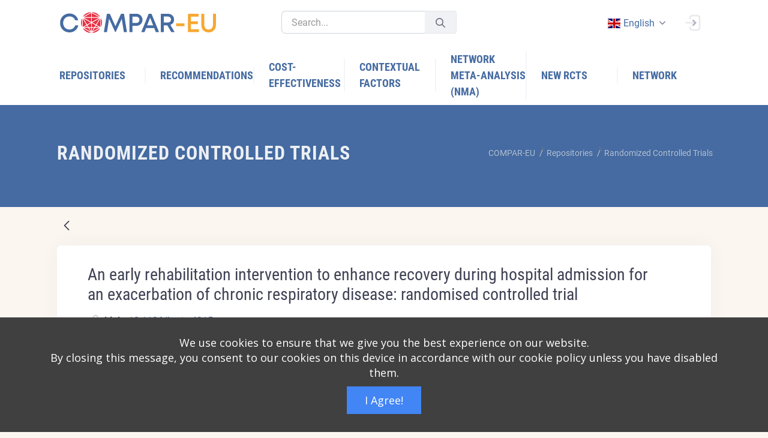

--- FILE ---
content_type: text/html;charset=UTF-8
request_url: https://platform.self-management.eu/randomized-controlled-trials?p_p_id=net_sonicon_rcts_ComparEuRctsWebPortlet&p_p_lifecycle=0&p_p_state=normal&p_p_mode=view&_net_sonicon_rcts_ComparEuRctsWebPortlet_mvcRenderCommandName=%2Frcts%2Fview_rct&_net_sonicon_rcts_ComparEuRctsWebPortlet_rctDataPK=979789&_net_sonicon_rcts_ComparEuRctsWebPortlet_backURL=%2Frandomized-controlled-trials%3Fp_p_id%3Dnet_sonicon_rcts_ComparEuRctsWebPortlet%26p_p_lifecycle%3D0%26p_p_state%3Dnormal%26p_p_mode%3Dview%26_net_sonicon_rcts_ComparEuRctsWebPortlet_mvcRenderCommandName%3D%252Frcts%252Fview_rct%26_net_sonicon_rcts_ComparEuRctsWebPortlet_rctDataPK%3D985735%26_net_sonicon_rcts_ComparEuRctsWebPortlet_backURL%3D%252Frandomized-controlled-trials%253Fp_p_id%253Dnet_sonicon_rcts_ComparEuRctsWebPortlet%2526p_p_lifecycle%253D0%2526p_p_state%253Dnormal%2526p_p_mode%253Dview%2526_net_sonicon_rcts_ComparEuRctsWebPortlet_mvcRenderCommandName%253D%25252Frcts%25252Fview_rct%2526_net_sonicon_rcts_ComparEuRctsWebPortlet_rctDataPK%253D979451%2526_net_sonicon_rcts_ComparEuRctsWebPortlet_backURL%253D%25252Frandomized-controlled-trials%25253Fp_p_id%25253Dnet_sonicon_rcts_ComparEuRctsWebPortlet%252526p_p_lifecycle%25253D0%252526p_p_state%25253Dnormal%252526p_p_mode%25253Dview%252526_net_sonicon_rcts_ComparEuRctsWebPortlet_mvcRenderCommandName%25253D%2525252Frcts%2525252Fview_rct%252526_net_sonicon_rcts_ComparEuRctsWebPortlet_rctDataPK%25253D977905%252526_net_sonicon_rcts_ComparEuRctsWebPortlet_backURL%25253D%2525252Frandomized-controlled-trials%2525253Fp_p_id%2525253Dnet_sonicon_rcts_ComparEuRctsWebPortlet%25252526p_p_lifecycle%2525253D0%25252526p_p_state%2525253Dnormal%25252526p_p_mode%2525253Dview%25252526_net_sonicon_rcts_ComparEuRctsWebPortlet_mvcRenderCommandName%2525253D%252525252Frcts%252525252Fview_rct%25252526_net_sonicon_rcts_ComparEuRctsWebPortlet_rctDataPK%2525253D979451
body_size: 32707
content:




































		<!DOCTYPE html>



























































<html class="ltr" dir="ltr" lang="en-GB">

<head>
	<title>Randomized Controlled Trials - COMPAR-EU - Liferay</title>

	<meta name="viewport" content="width=device-width, initial-scale=1, shrink-to-fit=no" />
	
	<link href="https://cdnjs.cloudflare.com/ajax/libs/flag-icon-css/0.8.2/css/flag-icon.min.css" rel="stylesheet" />
		





































<meta content="text/html; charset=UTF-8" http-equiv="content-type" />












<link data-senna-track="temporary" href="https://platform.self-management.eu" rel="canonical" />
<link data-senna-track="temporary" href="https://platform.self-management.eu/es/" hreflang="es-ES" rel="alternate" />
<link data-senna-track="temporary" href="https://platform.self-management.eu/nl/" hreflang="nl-NL" rel="alternate" />
<link data-senna-track="temporary" href="https://platform.self-management.eu/fr/" hreflang="fr-FR" rel="alternate" />
<link data-senna-track="temporary" href="https://platform.self-management.eu" hreflang="en-GB" rel="alternate" />
<link data-senna-track="temporary" href="https://platform.self-management.eu/de/" hreflang="de-DE" rel="alternate" />
<link data-senna-track="temporary" href="https://platform.self-management.eu/el/" hreflang="el-GR" rel="alternate" />
<link data-senna-track="temporary" href="https://platform.self-management.eu" hreflang="x-default" rel="alternate" />

<meta property="og:locale" content="en_GB">
<meta property="og:locale:alternate" content="en_GB">
<meta property="og:locale:alternate" content="nl_NL">
<meta property="og:locale:alternate" content="es_ES">
<meta property="og:locale:alternate" content="fr_FR">
<meta property="og:locale:alternate" content="de_DE">
<meta property="og:locale:alternate" content="el_GR">
<meta property="og:site_name" content="COMPAR-EU">
<meta property="og:title" content="Randomized Controlled Trials - COMPAR-EU - Liferay">
<meta property="og:type" content="website">
<meta property="og:url" content="https://platform.self-management.eu">


<link href="https://platform.self-management.eu/o/compar-eu-main-theme/images/favicon.ico" rel="icon" />



<link class="lfr-css-file" data-senna-track="temporary" href="https://platform.self-management.eu/o/compar-eu-main-theme/css/clay.css?browserId=chrome&amp;themeId=compareumaintheme_WAR_compareumaintheme&amp;minifierType=css&amp;languageId=en_GB&amp;b=7305&amp;t=1680209742000" id="liferayAUICSS" rel="stylesheet" type="text/css" />



<link data-senna-track="temporary" href="/o/frontend-css-web/main.css?browserId=chrome&amp;themeId=compareumaintheme_WAR_compareumaintheme&amp;minifierType=css&amp;languageId=en_GB&amp;b=7305&amp;t=1640944618689" id="liferayPortalCSS" rel="stylesheet" type="text/css" />









	

	





	



	

		<link data-senna-track="temporary" href="/combo?browserId=chrome&amp;minifierType=&amp;themeId=compareumaintheme_WAR_compareumaintheme&amp;languageId=en_GB&amp;b=7305&amp;com_liferay_dynamic_data_mapping_form_web_portlet_DDMFormPortlet_INSTANCE_wefs334s:%2Fadmin%2Fcss%2Fmain.css&amp;com_liferay_journal_content_web_portlet_JournalContentPortlet_INSTANCE_DA_SEE_MORE_EDUCATION_DESC:%2Fcss%2Fmain.css&amp;com_liferay_portal_search_web_search_bar_portlet_SearchBarPortlet_INSTANCE_templateSearch:%2Fcss%2Fmain.css&amp;com_liferay_product_navigation_product_menu_web_portlet_ProductMenuPortlet:%2Fcss%2Fmain.css&amp;net_sonicon_comparimport_ComparImportWebPortlet:%2Fcss%2Fmain.css&amp;net_sonicon_home_popup_ComparEuHomePopupWebPortlet:%2Fcss%2Fmain.css&amp;net_sonicon_rcts_ComparEuRctsWebPortlet:%2Fcss%2Fmain.css&amp;t=1680209742000" id="baf73ac5" rel="stylesheet" type="text/css" />

	







<script data-senna-track="temporary" type="text/javascript">
	// <![CDATA[
		var Liferay = Liferay || {};

		Liferay.Browser = {
			acceptsGzip: function() {
				return true;
			},

			

			getMajorVersion: function() {
				return 131.0;
			},

			getRevision: function() {
				return '537.36';
			},
			getVersion: function() {
				return '131.0';
			},

			

			isAir: function() {
				return false;
			},
			isChrome: function() {
				return true;
			},
			isEdge: function() {
				return false;
			},
			isFirefox: function() {
				return false;
			},
			isGecko: function() {
				return true;
			},
			isIe: function() {
				return false;
			},
			isIphone: function() {
				return false;
			},
			isLinux: function() {
				return false;
			},
			isMac: function() {
				return true;
			},
			isMobile: function() {
				return false;
			},
			isMozilla: function() {
				return false;
			},
			isOpera: function() {
				return false;
			},
			isRtf: function() {
				return true;
			},
			isSafari: function() {
				return true;
			},
			isSun: function() {
				return false;
			},
			isWebKit: function() {
				return true;
			},
			isWindows: function() {
				return false;
			}
		};

		Liferay.Data = Liferay.Data || {};

		Liferay.Data.ICONS_INLINE_SVG = true;

		Liferay.Data.NAV_SELECTOR = '#navigation';

		Liferay.Data.NAV_SELECTOR_MOBILE = '#navigationCollapse';

		Liferay.Data.isCustomizationView = function() {
			return false;
		};

		Liferay.Data.notices = [
			

			
		];

		Liferay.PortletKeys = {
			DOCUMENT_LIBRARY: 'com_liferay_document_library_web_portlet_DLPortlet',
			DYNAMIC_DATA_MAPPING: 'com_liferay_dynamic_data_mapping_web_portlet_DDMPortlet',
			ITEM_SELECTOR: 'com_liferay_item_selector_web_portlet_ItemSelectorPortlet'
		};

		Liferay.PropsValues = {
			JAVASCRIPT_SINGLE_PAGE_APPLICATION_TIMEOUT: 0,
			NTLM_AUTH_ENABLED: false,
			UPLOAD_SERVLET_REQUEST_IMPL_MAX_SIZE: 104857600
		};

		Liferay.ThemeDisplay = {

			

			
				getLayoutId: function() {
					return '9';
				},

				

				getLayoutRelativeControlPanelURL: function() {
					return '/group/compar-eu/~/control_panel/manage?p_p_id=net_sonicon_rcts_ComparEuRctsWebPortlet';
				},

				getLayoutRelativeURL: function() {
					return '/randomized-controlled-trials';
				},
				getLayoutURL: function() {
					return 'https://platform.self-management.eu/randomized-controlled-trials';
				},
				getParentLayoutId: function() {
					return '3';
				},
				isControlPanel: function() {
					return false;
				},
				isPrivateLayout: function() {
					return 'false';
				},
				isVirtualLayout: function() {
					return false;
				},
			

			getBCP47LanguageId: function() {
				return 'en-GB';
			},
			getCanonicalURL: function() {

				

				return 'https\x3a\x2f\x2fplatform\x2eself-management\x2eeu';
			},
			getCDNBaseURL: function() {
				return 'https://platform.self-management.eu';
			},
			getCDNDynamicResourcesHost: function() {
				return '';
			},
			getCDNHost: function() {
				return '';
			},
			getCompanyGroupId: function() {
				return '20123';
			},
			getCompanyId: function() {
				return '20097';
			},
			getDefaultLanguageId: function() {
				return 'en_GB';
			},
			getDoAsUserIdEncoded: function() {
				return '';
			},
			getLanguageId: function() {
				return 'en_GB';
			},
			getParentGroupId: function() {
				return '38702';
			},
			getPathContext: function() {
				return '';
			},
			getPathImage: function() {
				return '/image';
			},
			getPathJavaScript: function() {
				return '/o/frontend-js-web';
			},
			getPathMain: function() {
				return '/c';
			},
			getPathThemeImages: function() {
				return 'https://platform.self-management.eu/o/compar-eu-main-theme/images';
			},
			getPathThemeRoot: function() {
				return '/o/compar-eu-main-theme';
			},
			getPlid: function() {
				return '20';
			},
			getPortalURL: function() {
				return 'https://platform.self-management.eu';
			},
			getScopeGroupId: function() {
				return '38702';
			},
			getScopeGroupIdOrLiveGroupId: function() {
				return '38702';
			},
			getSessionId: function() {
				return '';
			},
			getSiteAdminURL: function() {
				return 'https://platform.self-management.eu/group/compar-eu/~/control_panel/manage?p_p_lifecycle=0&p_p_state=maximized&p_p_mode=view';
			},
			getSiteGroupId: function() {
				return '38702';
			},
			getURLControlPanel: function() {
				return '/group/control_panel?refererPlid=20';
			},
			getURLHome: function() {
				return 'https\x3a\x2f\x2fplatform\x2eself-management\x2eeu\x2fweb\x2fguest';
			},
			getUserEmailAddress: function() {
				return '';
			},
			getUserId: function() {
				return '20102';
			},
			getUserName: function() {
				return '';
			},
			isAddSessionIdToURL: function() {
				return false;
			},
			isImpersonated: function() {
				return false;
			},
			isSignedIn: function() {
				return false;
			},
			isStateExclusive: function() {
				return false;
			},
			isStateMaximized: function() {
				return false;
			},
			isStatePopUp: function() {
				return false;
			}
		};

		var themeDisplay = Liferay.ThemeDisplay;

		Liferay.AUI = {

			

			getAvailableLangPath: function() {
				return 'available_languages.jsp?browserId=chrome&themeId=compareumaintheme_WAR_compareumaintheme&colorSchemeId=01&minifierType=js&languageId=en_GB&b=7305&t=1766140898152';
			},
			getCombine: function() {
				return true;
			},
			getComboPath: function() {
				return '/combo/?browserId=chrome&minifierType=&languageId=en_GB&b=7305&t=1640944613574&';
			},
			getDateFormat: function() {
				return '%d/%m/%Y';
			},
			getEditorCKEditorPath: function() {
				return '/o/frontend-editor-ckeditor-web';
			},
			getFilter: function() {
				var filter = 'raw';

				
					
						filter = 'min';
					
					

				return filter;
			},
			getFilterConfig: function() {
				var instance = this;

				var filterConfig = null;

				if (!instance.getCombine()) {
					filterConfig = {
						replaceStr: '.js' + instance.getStaticResourceURLParams(),
						searchExp: '\\.js$'
					};
				}

				return filterConfig;
			},
			getJavaScriptRootPath: function() {
				return '/o/frontend-js-web';
			},
			getLangPath: function() {
				return 'aui_lang.jsp?browserId=chrome&themeId=compareumaintheme_WAR_compareumaintheme&colorSchemeId=01&minifierType=js&languageId=en_GB&b=7305&t=1640944613574';
			},
			getPortletRootPath: function() {
				return '/html/portlet';
			},
			getStaticResourceURLParams: function() {
				return '?browserId=chrome&minifierType=&languageId=en_GB&b=7305&t=1640944613574';
			}
		};

		Liferay.authToken = 'VMowz3dp';

		

		Liferay.currentURL = '\x2frandomized-controlled-trials\x3fp_p_id\x3dnet_sonicon_rcts_ComparEuRctsWebPortlet\x26p_p_lifecycle\x3d0\x26p_p_state\x3dnormal\x26p_p_mode\x3dview\x26_net_sonicon_rcts_ComparEuRctsWebPortlet_mvcRenderCommandName\x3d\x252Frcts\x252Fview_rct\x26_net_sonicon_rcts_ComparEuRctsWebPortlet_rctDataPK\x3d979789\x26_net_sonicon_rcts_ComparEuRctsWebPortlet_backURL\x3d\x252Frandomized-controlled-trials\x253Fp_p_id\x253Dnet_sonicon_rcts_ComparEuRctsWebPortlet\x2526p_p_lifecycle\x253D0\x2526p_p_state\x253Dnormal\x2526p_p_mode\x253Dview\x2526_net_sonicon_rcts_ComparEuRctsWebPortlet_mvcRenderCommandName\x253D\x25252Frcts\x25252Fview_rct\x2526_net_sonicon_rcts_ComparEuRctsWebPortlet_rctDataPK\x253D985735\x2526_net_sonicon_rcts_ComparEuRctsWebPortlet_backURL\x253D\x25252Frandomized-controlled-trials\x25253Fp_p_id\x25253Dnet_sonicon_rcts_ComparEuRctsWebPortlet\x252526p_p_lifecycle\x25253D0\x252526p_p_state\x25253Dnormal\x252526p_p_mode\x25253Dview\x252526_net_sonicon_rcts_ComparEuRctsWebPortlet_mvcRenderCommandName\x25253D\x2525252Frcts\x2525252Fview_rct\x252526_net_sonicon_rcts_ComparEuRctsWebPortlet_rctDataPK\x25253D979451\x252526_net_sonicon_rcts_ComparEuRctsWebPortlet_backURL\x25253D\x2525252Frandomized-controlled-trials\x2525253Fp_p_id\x2525253Dnet_sonicon_rcts_ComparEuRctsWebPortlet\x25252526p_p_lifecycle\x2525253D0\x25252526p_p_state\x2525253Dnormal\x25252526p_p_mode\x2525253Dview\x25252526_net_sonicon_rcts_ComparEuRctsWebPortlet_mvcRenderCommandName\x2525253D\x252525252Frcts\x252525252Fview_rct\x25252526_net_sonicon_rcts_ComparEuRctsWebPortlet_rctDataPK\x2525253D977905\x25252526_net_sonicon_rcts_ComparEuRctsWebPortlet_backURL\x2525253D\x252525252Frandomized-controlled-trials\x252525253Fp_p_id\x252525253Dnet_sonicon_rcts_ComparEuRctsWebPortlet\x2525252526p_p_lifecycle\x252525253D0\x2525252526p_p_state\x252525253Dnormal\x2525252526p_p_mode\x252525253Dview\x2525252526_net_sonicon_rcts_ComparEuRctsWebPortlet_mvcRenderCommandName\x252525253D\x25252525252Frcts\x25252525252Fview_rct\x2525252526_net_sonicon_rcts_ComparEuRctsWebPortlet_rctDataPK\x252525253D979451';
		Liferay.currentURLEncoded = '\x252Frandomized-controlled-trials\x253Fp_p_id\x253Dnet_sonicon_rcts_ComparEuRctsWebPortlet\x2526p_p_lifecycle\x253D0\x2526p_p_state\x253Dnormal\x2526p_p_mode\x253Dview\x2526_net_sonicon_rcts_ComparEuRctsWebPortlet_mvcRenderCommandName\x253D\x25252Frcts\x25252Fview_rct\x2526_net_sonicon_rcts_ComparEuRctsWebPortlet_rctDataPK\x253D979789\x2526_net_sonicon_rcts_ComparEuRctsWebPortlet_backURL\x253D\x25252Frandomized-controlled-trials\x25253Fp_p_id\x25253Dnet_sonicon_rcts_ComparEuRctsWebPortlet\x252526p_p_lifecycle\x25253D0\x252526p_p_state\x25253Dnormal\x252526p_p_mode\x25253Dview\x252526_net_sonicon_rcts_ComparEuRctsWebPortlet_mvcRenderCommandName\x25253D\x2525252Frcts\x2525252Fview_rct\x252526_net_sonicon_rcts_ComparEuRctsWebPortlet_rctDataPK\x25253D985735\x252526_net_sonicon_rcts_ComparEuRctsWebPortlet_backURL\x25253D\x2525252Frandomized-controlled-trials\x2525253Fp_p_id\x2525253Dnet_sonicon_rcts_ComparEuRctsWebPortlet\x25252526p_p_lifecycle\x2525253D0\x25252526p_p_state\x2525253Dnormal\x25252526p_p_mode\x2525253Dview\x25252526_net_sonicon_rcts_ComparEuRctsWebPortlet_mvcRenderCommandName\x2525253D\x252525252Frcts\x252525252Fview_rct\x25252526_net_sonicon_rcts_ComparEuRctsWebPortlet_rctDataPK\x2525253D979451\x25252526_net_sonicon_rcts_ComparEuRctsWebPortlet_backURL\x2525253D\x252525252Frandomized-controlled-trials\x252525253Fp_p_id\x252525253Dnet_sonicon_rcts_ComparEuRctsWebPortlet\x2525252526p_p_lifecycle\x252525253D0\x2525252526p_p_state\x252525253Dnormal\x2525252526p_p_mode\x252525253Dview\x2525252526_net_sonicon_rcts_ComparEuRctsWebPortlet_mvcRenderCommandName\x252525253D\x25252525252Frcts\x25252525252Fview_rct\x2525252526_net_sonicon_rcts_ComparEuRctsWebPortlet_rctDataPK\x252525253D977905\x2525252526_net_sonicon_rcts_ComparEuRctsWebPortlet_backURL\x252525253D\x25252525252Frandomized-controlled-trials\x25252525253Fp_p_id\x25252525253Dnet_sonicon_rcts_ComparEuRctsWebPortlet\x252525252526p_p_lifecycle\x25252525253D0\x252525252526p_p_state\x25252525253Dnormal\x252525252526p_p_mode\x25252525253Dview\x252525252526_net_sonicon_rcts_ComparEuRctsWebPortlet_mvcRenderCommandName\x25252525253D\x2525252525252Frcts\x2525252525252Fview_rct\x252525252526_net_sonicon_rcts_ComparEuRctsWebPortlet_rctDataPK\x25252525253D979451';
	// ]]>
</script>

<script src="/o/js_loader_config?t=1766140711454" type="text/javascript"></script>
<script data-senna-track="permanent" src="/combo?browserId=chrome&minifierType=js&languageId=en_GB&b=7305&t=1640944613574&/o/frontend-js-aui-web/aui/aui/aui.js&/o/frontend-js-aui-web/liferay/modules.js&/o/frontend-js-aui-web/liferay/aui_sandbox.js&/o/frontend-js-aui-web/aui/attribute-base/attribute-base.js&/o/frontend-js-aui-web/aui/attribute-complex/attribute-complex.js&/o/frontend-js-aui-web/aui/attribute-core/attribute-core.js&/o/frontend-js-aui-web/aui/attribute-observable/attribute-observable.js&/o/frontend-js-aui-web/aui/attribute-extras/attribute-extras.js&/o/frontend-js-aui-web/aui/event-custom-base/event-custom-base.js&/o/frontend-js-aui-web/aui/event-custom-complex/event-custom-complex.js&/o/frontend-js-aui-web/aui/oop/oop.js&/o/frontend-js-aui-web/aui/aui-base-lang/aui-base-lang.js&/o/frontend-js-aui-web/liferay/dependency.js&/o/frontend-js-aui-web/liferay/util.js&/o/frontend-js-web/loader/config.js&/o/frontend-js-web/loader/loader.js&/o/frontend-js-web/liferay/dom_task_runner.js&/o/frontend-js-web/liferay/events.js&/o/frontend-js-web/liferay/lazy_load.js&/o/frontend-js-web/liferay/liferay.js&/o/frontend-js-web/liferay/global.bundle.js&/o/frontend-js-web/liferay/portlet.js&/o/frontend-js-web/liferay/workflow.js" type="text/javascript"></script>




	

	<script data-senna-track="temporary" src="/o/js_bundle_config?t=1766140858745" type="text/javascript"></script>


<script data-senna-track="temporary" type="text/javascript">
	// <![CDATA[
		
			
				
		

		

		
	// ]]>
</script>





	
		

			

			
		
		



	
		

			

			
		
	












	

	





	



	















<link class="lfr-css-file" data-senna-track="temporary" href="https://platform.self-management.eu/o/compar-eu-main-theme/css/main.css?browserId=chrome&amp;themeId=compareumaintheme_WAR_compareumaintheme&amp;minifierType=css&amp;languageId=en_GB&amp;b=7305&amp;t=1680209742000" id="liferayThemeCSS" rel="stylesheet" type="text/css" />








	<style data-senna-track="temporary" type="text/css">

		

			

				

					

#p_p_id_com_liferay_site_navigation_breadcrumb_web_portlet_SiteNavigationBreadcrumbPortlet_INSTANCE_vQGFYOqCCvqy_ .portlet-content {
background-color: #;
border-top-color: #;
border-right-color: #;
border-bottom-color: #;
border-left-color: #;
color: #
}




				

			

		

			

				

					

#p_p_id_net_sonicon_rcts_ComparEuRctsWebPortlet_ .portlet-content {
background-color: #;
border-top-color: #;
border-right-color: #;
border-bottom-color: #;
border-left-color: #;
color: #
}




				

			

		

			

		

			

				

					

#p_p_id_com_liferay_site_navigation_language_web_portlet_SiteNavigationLanguagePortlet_ .portlet-content {
background-color: #;
border-top-color: #;
border-right-color: #;
border-bottom-color: #;
border-left-color: #;
color: #
}




				

			

		

			

		

			

		

			

		

			

		

			

		

			

		

			

		

			

		

			

		

			

		

	</style>


<link href="/o/commerce-frontend-js/styles/main.css" rel="stylesheet" type="text/css" /><style data-senna-track="temporary" type="text/css">
</style>
<script type="text/javascript">
// <![CDATA[
Liferay.SPA = Liferay.SPA || {};
Liferay.SPA.cacheExpirationTime = -1;
Liferay.SPA.clearScreensCache = false;
Liferay.SPA.debugEnabled = false;
Liferay.SPA.excludedPaths = ["/c/document_library","/documents","/image"];
Liferay.SPA.loginRedirect = '';
Liferay.SPA.navigationExceptionSelectors = ':not([target="_blank"]):not([data-senna-off]):not([data-resource-href]):not([data-cke-saved-href]):not([data-cke-saved-href])';
Liferay.SPA.requestTimeout = 0;
Liferay.SPA.userNotification = {
	message: 'It looks like this is taking longer than expected.',
	timeout: 30000,
	title: 'Oops'
};
// ]]>
</script><script type="text/javascript">
// <![CDATA[
Liferay.Loader.require('frontend-js-spa-web@4.0.17/liferay/init.es', function(frontendJsSpaWeb4017LiferayInitEs) {
try {
(function() {
var frontendJsSpaWebLiferayInitEs = frontendJsSpaWeb4017LiferayInitEs;
frontendJsSpaWebLiferayInitEs.default.init(
	function(app) {
		app.setPortletsBlacklist({"com_liferay_site_navigation_directory_web_portlet_SitesDirectoryPortlet":true,"com_liferay_nested_portlets_web_portlet_NestedPortletsPortlet":true,"com_liferay_login_web_portlet_LoginPortlet":true,"com_liferay_login_web_portlet_FastLoginPortlet":true});
		app.setValidStatusCodes([221,490,494,499,491,492,493,495,220]);
	}
);
})();
} catch (err) {
	console.error(err);
}
});
// ]]>
</script>





<script type="text/javascript">
// <![CDATA[
Liferay.on(
	'ddmFieldBlur', function(event) {
		if (window.Analytics) {
			Analytics.send(
				'fieldBlurred',
				'Form',
				{
					fieldName: event.fieldName,
					focusDuration: event.focusDuration,
					formId: event.formId,
					page: event.page
				}
			);
		}
	}
);

Liferay.on(
	'ddmFieldFocus', function(event) {
		if (window.Analytics) {
			Analytics.send(
				'fieldFocused',
				'Form',
				{
					fieldName: event.fieldName,
					formId: event.formId,
					page: event.page
				}
			);
		}
	}
);

Liferay.on(
	'ddmFormPageShow', function(event) {
		if (window.Analytics) {
			Analytics.send(
				'pageViewed',
				'Form',
				{
					formId: event.formId,
					page: event.page,
					title: event.title
				}
			);
		}
	}
);

Liferay.on(
	'ddmFormSubmit', function(event) {
		if (window.Analytics) {
			Analytics.send(
				'formSubmitted',
				'Form',
				{
					formId: event.formId
				}
			);
		}
	}
);

Liferay.on(
	'ddmFormView', function(event) {
		if (window.Analytics) {
			Analytics.send(
				'formViewed',
				'Form',
				{
					formId: event.formId,
					title: event.title
				}
			);
		}
	}
);
// ]]>
</script>

























<script data-senna-track="temporary" type="text/javascript">
	if (window.Analytics) {
		window._com_liferay_document_library_analytics_isViewFileEntry = false;
	}
</script>



</head>

<body class="chrome controls-visible  yui3-skin-sam signed-out public-page site header-fixed header-mobile-fixed subheader-enabled page-loading compar" id="kt_body">


















































	<nav class="quick-access-nav" id="yrwb_quickAccessNav">
		<h1 class="hide-accessible">Navigation</h1>

		<ul>
			
				<li><a href="#main-content">Skip to Content</a></li>
			

			

		</ul>
	</nav>

















































































<div id="kt_header_mobile" class="header-mobile bg-primary header-mobile-fixed">
	<!--begin::Logo-->
	<a href="https://platform.self-management.eu">
		<img alt="Logo" src="https://platform.self-management.eu/o/compar-eu-main-theme/images/COMPAR-EU_RGB.svg" class="max-h-30px" style="width:270px;" />
	</a>
	<!--end::Logo-->
	<!--begin::Toolbar-->
	<div class="d-flex align-items-center">
		<button class="btn p-0 ml-4" id="kt_header_mobile_toggle">
			<i class="la la-bars"></i>
		</button>
		<button class="btn p-0 ml-2" id="kt_header_mobile_topbar_toggle">
			<i class="la la-user"></i>
		</button>
	</div>
	<!--end::Toolbar-->
</div>
<!--end::Header Mobile-->
<!--end::Main-->
<div class="d-flex flex-column flex-root">
	<!--begin::Page-->
	<div class="d-flex flex-row flex-column-fluid page">
		<!--begin::Wrapper-->
		<div class="d-flex flex-column flex-row-fluid wrapper" id="kt_wrapper">
			<!--begin::Header-->
			<div id="kt_header" class="header flex-column header-fixed">
				<!--begin::Top-->
				<div class="header-top" style="background-color: white !important;">
					<!--begin::Container-->
					<div class="container">
						<!--begin::Left-->
						<div class="d-none d-lg-flex align-items-center mr-3">
							<!--begin::Logo-->
							<a href="https://platform.self-management.eu" class="mr-20">
								<img alt="Logo" src="https://platform.self-management.eu/o/compar-eu-main-theme/images/COMPAR-EU_RGB.svg" class="max-h-35px" style="width:270px;" />
							</a>
							<!--end::Logo-->
							<!--begin::Desktop Search-->
							<div class="quick-search quick-search-inline ml-4 w-300px" id="">
								<!--begin::Form-->








































	

	<div class="portlet-boundary portlet-boundary_com_liferay_portal_search_web_search_bar_portlet_SearchBarPortlet_  portlet-static portlet-static-end portlet-barebone portlet-search-bar " id="p_p_id_com_liferay_portal_search_web_search_bar_portlet_SearchBarPortlet_INSTANCE_templateSearch_">
		<span id="p_com_liferay_portal_search_web_search_bar_portlet_SearchBarPortlet_INSTANCE_templateSearch"></span>




	

	
		
			






































	
		
<section class="portlet" id="portlet_com_liferay_portal_search_web_search_bar_portlet_SearchBarPortlet_INSTANCE_templateSearch">


	<div class="portlet-content">

		<div class="autofit-float autofit-row portlet-header">
			<div class="autofit-col autofit-col-expand">
				<h2 class="portlet-title-text">Search Bar</h2>
			</div>

			<div class="autofit-col autofit-col-end">
				<div class="autofit-section">
				</div>
			</div>
		</div>

		
			<div class=" portlet-content-container">
				


	<div class="portlet-body">



	
		
			
				
					



















































	

				

				
					
						


	

		


















	
	
		





























































<form action="https://platform.self-management.eu/search" class="form  " data-fm-namespace="_com_liferay_portal_search_web_search_bar_portlet_SearchBarPortlet_INSTANCE_templateSearch_" id="_com_liferay_portal_search_web_search_bar_portlet_SearchBarPortlet_INSTANCE_templateSearch_fm" method="get" name="_com_liferay_portal_search_web_search_bar_portlet_SearchBarPortlet_INSTANCE_templateSearch_fm" >
	

	






































































	

		

		
			
				<input  class="field form-control"  id="_com_liferay_portal_search_web_search_bar_portlet_SearchBarPortlet_INSTANCE_templateSearch_formDate"    name="_com_liferay_portal_search_web_search_bar_portlet_SearchBarPortlet_INSTANCE_templateSearch_formDate"     type="hidden" value="1769208323793"   />
			
		

		
	









			

			

			


































				<fieldset class="fieldset search-bar" ><div class="">
					






































































	

		

		
			
				<input  class="field search-bar-empty-search-input form-control"  id="_com_liferay_portal_search_web_search_bar_portlet_SearchBarPortlet_INSTANCE_templateSearch_emptySearchEnabled"    name="_com_liferay_portal_search_web_search_bar_portlet_SearchBarPortlet_INSTANCE_templateSearch_emptySearchEnabled"     type="hidden" value="false"   />
			
		

		
	










					<div class="input-group search-bar-simple">
						
							
							
								<div class="input-group-item search-bar-keywords-input-wrapper">
									<input class="form-control input-group-inset input-group-inset-after search-bar-keywords-input" data-qa-id="searchInput" id="dkrk___q" name="q" placeholder="Search..." title="Search" type="text" value="" />

									






































































	

		

		
			
				<input  class="field form-control"  id="_com_liferay_portal_search_web_search_bar_portlet_SearchBarPortlet_INSTANCE_templateSearch_scope"    name="_com_liferay_portal_search_web_search_bar_portlet_SearchBarPortlet_INSTANCE_templateSearch_scope"     type="hidden" value=""   />
			
		

		
	










									<div class="input-group-inset-item input-group-inset-item-after">
										<button class="btn btn-monospaced btn-unstyled"type="submit" aria-label="Submit" ><span class="inline-item"><svg class="lexicon-icon lexicon-icon-search" role="presentation" viewBox="0 0 512 512"><use xlink:href="https://platform.self-management.eu/o/compar-eu-main-theme/images/clay/icons.svg#search" /></svg></span></button>
									</div>
								</div>
							
						
					</div>
				</div></fieldset>
			
		



























































	

	
</form>



<script type="text/javascript">
// <![CDATA[
AUI().use('liferay-form', function(A) {(function() {var $ = AUI.$;var _ = AUI._;
	Liferay.Form.register(
		{
			id: '_com_liferay_portal_search_web_search_bar_portlet_SearchBarPortlet_INSTANCE_templateSearch_fm'

			
				, fieldRules: [

					

				]
			

			

			, validateOnBlur: true
		}
	);

	var onDestroyPortlet = function(event) {
		if (event.portletId === 'com_liferay_portal_search_web_search_bar_portlet_SearchBarPortlet_INSTANCE_templateSearch') {
			delete Liferay.Form._INSTANCES['_com_liferay_portal_search_web_search_bar_portlet_SearchBarPortlet_INSTANCE_templateSearch_fm'];
		}
	};

	Liferay.on('destroyPortlet', onDestroyPortlet);

	

	Liferay.fire(
		'_com_liferay_portal_search_web_search_bar_portlet_SearchBarPortlet_INSTANCE_templateSearch_formReady',
		{
			formName: '_com_liferay_portal_search_web_search_bar_portlet_SearchBarPortlet_INSTANCE_templateSearch_fm'
		}
	);
})();});
// ]]>
</script>

		<script type="text/javascript">
// <![CDATA[
AUI().use('liferay-search-bar', function(A) {(function() {var $ = AUI.$;var _ = AUI._;
			new Liferay.Search.SearchBar(A.one('#_com_liferay_portal_search_web_search_bar_portlet_SearchBarPortlet_INSTANCE_templateSearch_fm'));
		})();});
// ]]>
</script>
	


	
	
					
				
			
		
	
	


	</div>

			</div>
		
	</div>
</section>
	

		
		







	</div>




								<!--end::Form-->
								<!--begin::Search Toggle-->
								<div id="kt_quick_search_toggle" data-toggle="dropdown" data-offset="0px,1px"></div>
								<!--end::Search Toggle-->
								<!--begin::Dropdown-->
								<div class="dropdown-menu dropdown-menu-left dropdown-menu-lg dropdown-menu-anim-up">
									<div class="quick-search-wrapper scroll" data-scroll="true" data-height="350" data-mobile-height="200"></div>
								</div>
								<!--end::Dropdown-->
							</div>
							<!--end::Desktop Search-->
						</div>
						<!--end::Left-->
						<!--begin::Topbar-->
						<div class="topbar">
							<!--begin::Tablet & Mobile Search-->
							<div class="dropdown d-flex d-lg-none">
								<!--begin::Toggle-->
								<div class="topbar-item" data-toggle="dropdown" data-offset="10px,0px">
									<div class="btn btn-icon btn-hover-icon-primary btn-clean btn-lg">
										<span class="svg-icon svg-icon-xl">
											<!--begin::Svg Icon | path:assets/media/svg/icons/General/Search.svg-->
											<svg title="Search" xmlns="http://www.w3.org/2000/svg" xmlns:xlink="http://www.w3.org/1999/xlink" width="24px" height="24px" viewBox="0 0 24 24" version="1.1">
												<g stroke="none" stroke-width="1" fill="none" fill-rule="evenodd">
													<rect x="0" y="0" width="24" height="24" />
													<path d="M14.2928932,16.7071068 C13.9023689,16.3165825 13.9023689,15.6834175 14.2928932,15.2928932 C14.6834175,14.9023689 15.3165825,14.9023689 15.7071068,15.2928932 L19.7071068,19.2928932 C20.0976311,19.6834175 20.0976311,20.3165825 19.7071068,20.7071068 C19.3165825,21.0976311 18.6834175,21.0976311 18.2928932,20.7071068 L14.2928932,16.7071068 Z" fill="#000000" fill-rule="nonzero" opacity="0.3" />
													<path d="M11,16 C13.7614237,16 16,13.7614237 16,11 C16,8.23857625 13.7614237,6 11,6 C8.23857625,6 6,8.23857625 6,11 C6,13.7614237 8.23857625,16 11,16 Z M11,18 C7.13400675,18 4,14.8659932 4,11 C4,7.13400675 7.13400675,4 11,4 C14.8659932,4 18,7.13400675 18,11 C18,14.8659932 14.8659932,18 11,18 Z" fill="#000000" fill-rule="nonzero" />
												</g>
											</svg>
											<!--end::Svg Icon-->
										</span>
									</div>
								</div>
								<!--end::Toggle-->
								<!--begin::Dropdown-->
								<div class="dropdown-menu p-0 m-0 dropdown-menu-right dropdown-menu-anim-up dropdown-menu-lg">
									<div class="quick-search quick-search-dropdown" id="kt_quick_search_dropdown">
										<!--begin:Form-->








































	

	<div class="portlet-boundary portlet-boundary_com_liferay_portal_search_web_search_bar_portlet_SearchBarPortlet_  portlet-static portlet-static-end portlet-barebone portlet-search-bar " id="p_p_id_com_liferay_portal_search_web_search_bar_portlet_SearchBarPortlet_INSTANCE_templateSearch_">
		<span id="p_com_liferay_portal_search_web_search_bar_portlet_SearchBarPortlet_INSTANCE_templateSearch"></span>




	

	
		
			






































	
		
<section class="portlet" id="portlet_com_liferay_portal_search_web_search_bar_portlet_SearchBarPortlet_INSTANCE_templateSearch">


	<div class="portlet-content">

		<div class="autofit-float autofit-row portlet-header">
			<div class="autofit-col autofit-col-expand">
				<h2 class="portlet-title-text">Search Bar</h2>
			</div>

			<div class="autofit-col autofit-col-end">
				<div class="autofit-section">
				</div>
			</div>
		</div>

		
			<div class=" portlet-content-container">
				


	<div class="portlet-body">



	
		
			
				
					



















































	

				

				
					
						


	

		


















	
	
		





























































<form action="https://platform.self-management.eu/search" class="form  " data-fm-namespace="_com_liferay_portal_search_web_search_bar_portlet_SearchBarPortlet_INSTANCE_templateSearch_" id="_com_liferay_portal_search_web_search_bar_portlet_SearchBarPortlet_INSTANCE_templateSearch_fm" method="get" name="_com_liferay_portal_search_web_search_bar_portlet_SearchBarPortlet_INSTANCE_templateSearch_fm" >
	

	






































































	

		

		
			
				<input  class="field form-control"  id="_com_liferay_portal_search_web_search_bar_portlet_SearchBarPortlet_INSTANCE_templateSearch_formDate"    name="_com_liferay_portal_search_web_search_bar_portlet_SearchBarPortlet_INSTANCE_templateSearch_formDate"     type="hidden" value="1769208323797"   />
			
		

		
	









			

			

			


































				<fieldset class="fieldset search-bar" ><div class="">
					






































































	

		

		
			
				<input  class="field search-bar-empty-search-input form-control"  id="_com_liferay_portal_search_web_search_bar_portlet_SearchBarPortlet_INSTANCE_templateSearch_emptySearchEnabled"    name="_com_liferay_portal_search_web_search_bar_portlet_SearchBarPortlet_INSTANCE_templateSearch_emptySearchEnabled"     type="hidden" value="false"   />
			
		

		
	










					<div class="input-group search-bar-simple">
						
							
							
								<div class="input-group-item search-bar-keywords-input-wrapper">
									<input class="form-control input-group-inset input-group-inset-after search-bar-keywords-input" data-qa-id="searchInput" id="wfkm___q" name="q" placeholder="Search..." title="Search" type="text" value="" />

									






































































	

		

		
			
				<input  class="field form-control"  id="_com_liferay_portal_search_web_search_bar_portlet_SearchBarPortlet_INSTANCE_templateSearch_scope"    name="_com_liferay_portal_search_web_search_bar_portlet_SearchBarPortlet_INSTANCE_templateSearch_scope"     type="hidden" value=""   />
			
		

		
	










									<div class="input-group-inset-item input-group-inset-item-after">
										<button class="btn btn-monospaced btn-unstyled"type="submit" aria-label="Submit" ><span class="inline-item"><svg class="lexicon-icon lexicon-icon-search" role="presentation" viewBox="0 0 512 512"><use xlink:href="https://platform.self-management.eu/o/compar-eu-main-theme/images/clay/icons.svg#search" /></svg></span></button>
									</div>
								</div>
							
						
					</div>
				</div></fieldset>
			
		



























































	

	
</form>



<script type="text/javascript">
// <![CDATA[
AUI().use('liferay-form', function(A) {(function() {var $ = AUI.$;var _ = AUI._;
	Liferay.Form.register(
		{
			id: '_com_liferay_portal_search_web_search_bar_portlet_SearchBarPortlet_INSTANCE_templateSearch_fm'

			
				, fieldRules: [

					

				]
			

			

			, validateOnBlur: true
		}
	);

	var onDestroyPortlet = function(event) {
		if (event.portletId === 'com_liferay_portal_search_web_search_bar_portlet_SearchBarPortlet_INSTANCE_templateSearch') {
			delete Liferay.Form._INSTANCES['_com_liferay_portal_search_web_search_bar_portlet_SearchBarPortlet_INSTANCE_templateSearch_fm'];
		}
	};

	Liferay.on('destroyPortlet', onDestroyPortlet);

	

	Liferay.fire(
		'_com_liferay_portal_search_web_search_bar_portlet_SearchBarPortlet_INSTANCE_templateSearch_formReady',
		{
			formName: '_com_liferay_portal_search_web_search_bar_portlet_SearchBarPortlet_INSTANCE_templateSearch_fm'
		}
	);
})();});
// ]]>
</script>

		<script type="text/javascript">
// <![CDATA[
AUI().use('liferay-search-bar', function(A) {(function() {var $ = AUI.$;var _ = AUI._;
			new Liferay.Search.SearchBar(A.one('#_com_liferay_portal_search_web_search_bar_portlet_SearchBarPortlet_INSTANCE_templateSearch_fm'));
		})();});
// ]]>
</script>
	


	
	
					
				
			
		
	
	


	</div>

			</div>
		
	</div>
</section>
	

		
		







	</div>




										<!--end::Form-->
										<!--begin::Scroll-->
										<div class="quick-search-wrapper scroll" data-scroll="true" data-height="325" data-mobile-height="200"></div>
										<!--end::Scroll-->
									</div>
								</div>
								<!--end::Dropdown-->
							</div>
							<!--end::Tablet & Mobile Search-->
							<!--begin::Language-->
							<div class="topbar-item mr-1 language-selector">








































	

	<div class="portlet-boundary portlet-boundary_com_liferay_site_navigation_language_web_portlet_SiteNavigationLanguagePortlet_  portlet-static portlet-static-end portlet-barebone portlet-language " id="p_p_id_com_liferay_site_navigation_language_web_portlet_SiteNavigationLanguagePortlet_">
		<span id="p_com_liferay_site_navigation_language_web_portlet_SiteNavigationLanguagePortlet"></span>




	

	
		
			






































	
		
<section class="portlet" id="portlet_com_liferay_site_navigation_language_web_portlet_SiteNavigationLanguagePortlet">


	<div class="portlet-content">

		<div class="autofit-float autofit-row portlet-header">
			<div class="autofit-col autofit-col-expand">
				<h2 class="portlet-title-text">Language Selector</h2>
			</div>

			<div class="autofit-col autofit-col-end">
				<div class="autofit-section">
				</div>
			</div>
		</div>

		
			<div class=" portlet-content-container">
				


	<div class="portlet-body">



	
		
			
				
					



















































	

				

				
					
						


	

		



































































	

		<select style="display:none;" class="language-selector" data-width="fit" aria-label="select-language">
			<option selected data-url="/c/portal/update_language?p_l_id=20&redirect=/randomized-controlled-trials?p_p_id=net_sonicon_rcts_ComparEuRctsWebPortlet&p_p_lifecycle=0&p_p_state=normal&p_p_mode=view&_net_sonicon_rcts_ComparEuRctsWebPortlet_mvcRenderCommandName=%2Frcts%2Fview_rct&_net_sonicon_rcts_ComparEuRctsWebPortlet_rctDataPK=979789&_net_sonicon_rcts_ComparEuRctsWebPortlet_backURL=%2Frandomized-controlled-trials%3Fp_p_id%3Dnet_sonicon_rcts_ComparEuRctsWebPortlet%26p_p_lifecycle%3D0%26p_p_state%3Dnormal%26p_p_mode%3Dview%26_net_sonicon_rcts_ComparEuRctsWebPortlet_mvcRenderCommandName%3D%252Frcts%252Fview_rct%26_net_sonicon_rcts_ComparEuRctsWebPortlet_rctDataPK%3D985735%26_net_sonicon_rcts_ComparEuRctsWebPortlet_backURL%3D%252Frandomized-controlled-trials%253Fp_p_id%253Dnet_sonicon_rcts_ComparEuRctsWebPortlet%2526p_p_lifecycle%253D0%2526p_p_state%253Dnormal%2526p_p_mode%253Dview%2526_net_sonicon_rcts_ComparEuRctsWebPortlet_mvcRenderCommandName%253D%25252Frcts%25252Fview_rct%2526_net_sonicon_rcts_ComparEuRctsWebPortlet_rctDataPK%253D979451%2526_net_sonicon_rcts_ComparEuRctsWebPortlet_backURL%253D%25252Frandomized-controlled-trials%25253Fp_p_id%25253Dnet_sonicon_rcts_ComparEuRctsWebPortlet%252526p_p_lifecycle%25253D0%252526p_p_state%25253Dnormal%252526p_p_mode%25253Dview%252526_net_sonicon_rcts_ComparEuRctsWebPortlet_mvcRenderCommandName%25253D%2525252Frcts%2525252Fview_rct%252526_net_sonicon_rcts_ComparEuRctsWebPortlet_rctDataPK%25253D977905%252526_net_sonicon_rcts_ComparEuRctsWebPortlet_backURL%25253D%2525252Frandomized-controlled-trials%2525253Fp_p_id%2525253Dnet_sonicon_rcts_ComparEuRctsWebPortlet%25252526p_p_lifecycle%2525253D0%25252526p_p_state%2525253Dnormal%25252526p_p_mode%2525253Dview%25252526_net_sonicon_rcts_ComparEuRctsWebPortlet_mvcRenderCommandName%2525253D%252525252Frcts%252525252Fview_rct%25252526_net_sonicon_rcts_ComparEuRctsWebPortlet_rctDataPK%2525253D979451&languageId=en_GB" data-content='<a href="/c/portal/update_language?p_l_id=20&redirect=/randomized-controlled-trials?p_p_id=net_sonicon_rcts_ComparEuRctsWebPortlet&p_p_lifecycle=0&p_p_state=normal&p_p_mode=view&_net_sonicon_rcts_ComparEuRctsWebPortlet_mvcRenderCommandName=%2Frcts%2Fview_rct&_net_sonicon_rcts_ComparEuRctsWebPortlet_rctDataPK=979789&_net_sonicon_rcts_ComparEuRctsWebPortlet_backURL=%2Frandomized-controlled-trials%3Fp_p_id%3Dnet_sonicon_rcts_ComparEuRctsWebPortlet%26p_p_lifecycle%3D0%26p_p_state%3Dnormal%26p_p_mode%3Dview%26_net_sonicon_rcts_ComparEuRctsWebPortlet_mvcRenderCommandName%3D%252Frcts%252Fview_rct%26_net_sonicon_rcts_ComparEuRctsWebPortlet_rctDataPK%3D985735%26_net_sonicon_rcts_ComparEuRctsWebPortlet_backURL%3D%252Frandomized-controlled-trials%253Fp_p_id%253Dnet_sonicon_rcts_ComparEuRctsWebPortlet%2526p_p_lifecycle%253D0%2526p_p_state%253Dnormal%2526p_p_mode%253Dview%2526_net_sonicon_rcts_ComparEuRctsWebPortlet_mvcRenderCommandName%253D%25252Frcts%25252Fview_rct%2526_net_sonicon_rcts_ComparEuRctsWebPortlet_rctDataPK%253D979451%2526_net_sonicon_rcts_ComparEuRctsWebPortlet_backURL%253D%25252Frandomized-controlled-trials%25253Fp_p_id%25253Dnet_sonicon_rcts_ComparEuRctsWebPortlet%252526p_p_lifecycle%25253D0%252526p_p_state%25253Dnormal%252526p_p_mode%25253Dview%252526_net_sonicon_rcts_ComparEuRctsWebPortlet_mvcRenderCommandName%25253D%2525252Frcts%2525252Fview_rct%252526_net_sonicon_rcts_ComparEuRctsWebPortlet_rctDataPK%25253D977905%252526_net_sonicon_rcts_ComparEuRctsWebPortlet_backURL%25253D%2525252Frandomized-controlled-trials%2525253Fp_p_id%2525253Dnet_sonicon_rcts_ComparEuRctsWebPortlet%25252526p_p_lifecycle%2525253D0%25252526p_p_state%2525253Dnormal%25252526p_p_mode%2525253Dview%25252526_net_sonicon_rcts_ComparEuRctsWebPortlet_mvcRenderCommandName%2525253D%252525252Frcts%252525252Fview_rct%25252526_net_sonicon_rcts_ComparEuRctsWebPortlet_rctDataPK%2525253D979451&languageId=en_GB"><span class="flag-icon flag-icon-gb"></span>english</a>'></option>
			<option  data-url="/c/portal/update_language?p_l_id=20&redirect=/randomized-controlled-trials?p_p_id=net_sonicon_rcts_ComparEuRctsWebPortlet&p_p_lifecycle=0&p_p_state=normal&p_p_mode=view&_net_sonicon_rcts_ComparEuRctsWebPortlet_mvcRenderCommandName=%2Frcts%2Fview_rct&_net_sonicon_rcts_ComparEuRctsWebPortlet_rctDataPK=979789&_net_sonicon_rcts_ComparEuRctsWebPortlet_backURL=%2Frandomized-controlled-trials%3Fp_p_id%3Dnet_sonicon_rcts_ComparEuRctsWebPortlet%26p_p_lifecycle%3D0%26p_p_state%3Dnormal%26p_p_mode%3Dview%26_net_sonicon_rcts_ComparEuRctsWebPortlet_mvcRenderCommandName%3D%252Frcts%252Fview_rct%26_net_sonicon_rcts_ComparEuRctsWebPortlet_rctDataPK%3D985735%26_net_sonicon_rcts_ComparEuRctsWebPortlet_backURL%3D%252Frandomized-controlled-trials%253Fp_p_id%253Dnet_sonicon_rcts_ComparEuRctsWebPortlet%2526p_p_lifecycle%253D0%2526p_p_state%253Dnormal%2526p_p_mode%253Dview%2526_net_sonicon_rcts_ComparEuRctsWebPortlet_mvcRenderCommandName%253D%25252Frcts%25252Fview_rct%2526_net_sonicon_rcts_ComparEuRctsWebPortlet_rctDataPK%253D979451%2526_net_sonicon_rcts_ComparEuRctsWebPortlet_backURL%253D%25252Frandomized-controlled-trials%25253Fp_p_id%25253Dnet_sonicon_rcts_ComparEuRctsWebPortlet%252526p_p_lifecycle%25253D0%252526p_p_state%25253Dnormal%252526p_p_mode%25253Dview%252526_net_sonicon_rcts_ComparEuRctsWebPortlet_mvcRenderCommandName%25253D%2525252Frcts%2525252Fview_rct%252526_net_sonicon_rcts_ComparEuRctsWebPortlet_rctDataPK%25253D977905%252526_net_sonicon_rcts_ComparEuRctsWebPortlet_backURL%25253D%2525252Frandomized-controlled-trials%2525253Fp_p_id%2525253Dnet_sonicon_rcts_ComparEuRctsWebPortlet%25252526p_p_lifecycle%2525253D0%25252526p_p_state%2525253Dnormal%25252526p_p_mode%2525253Dview%25252526_net_sonicon_rcts_ComparEuRctsWebPortlet_mvcRenderCommandName%2525253D%252525252Frcts%252525252Fview_rct%25252526_net_sonicon_rcts_ComparEuRctsWebPortlet_rctDataPK%2525253D979451&languageId=nl_NL" data-content='<a href="/c/portal/update_language?p_l_id=20&redirect=/randomized-controlled-trials?p_p_id=net_sonicon_rcts_ComparEuRctsWebPortlet&p_p_lifecycle=0&p_p_state=normal&p_p_mode=view&_net_sonicon_rcts_ComparEuRctsWebPortlet_mvcRenderCommandName=%2Frcts%2Fview_rct&_net_sonicon_rcts_ComparEuRctsWebPortlet_rctDataPK=979789&_net_sonicon_rcts_ComparEuRctsWebPortlet_backURL=%2Frandomized-controlled-trials%3Fp_p_id%3Dnet_sonicon_rcts_ComparEuRctsWebPortlet%26p_p_lifecycle%3D0%26p_p_state%3Dnormal%26p_p_mode%3Dview%26_net_sonicon_rcts_ComparEuRctsWebPortlet_mvcRenderCommandName%3D%252Frcts%252Fview_rct%26_net_sonicon_rcts_ComparEuRctsWebPortlet_rctDataPK%3D985735%26_net_sonicon_rcts_ComparEuRctsWebPortlet_backURL%3D%252Frandomized-controlled-trials%253Fp_p_id%253Dnet_sonicon_rcts_ComparEuRctsWebPortlet%2526p_p_lifecycle%253D0%2526p_p_state%253Dnormal%2526p_p_mode%253Dview%2526_net_sonicon_rcts_ComparEuRctsWebPortlet_mvcRenderCommandName%253D%25252Frcts%25252Fview_rct%2526_net_sonicon_rcts_ComparEuRctsWebPortlet_rctDataPK%253D979451%2526_net_sonicon_rcts_ComparEuRctsWebPortlet_backURL%253D%25252Frandomized-controlled-trials%25253Fp_p_id%25253Dnet_sonicon_rcts_ComparEuRctsWebPortlet%252526p_p_lifecycle%25253D0%252526p_p_state%25253Dnormal%252526p_p_mode%25253Dview%252526_net_sonicon_rcts_ComparEuRctsWebPortlet_mvcRenderCommandName%25253D%2525252Frcts%2525252Fview_rct%252526_net_sonicon_rcts_ComparEuRctsWebPortlet_rctDataPK%25253D977905%252526_net_sonicon_rcts_ComparEuRctsWebPortlet_backURL%25253D%2525252Frandomized-controlled-trials%2525253Fp_p_id%2525253Dnet_sonicon_rcts_ComparEuRctsWebPortlet%25252526p_p_lifecycle%2525253D0%25252526p_p_state%2525253Dnormal%25252526p_p_mode%2525253Dview%25252526_net_sonicon_rcts_ComparEuRctsWebPortlet_mvcRenderCommandName%2525253D%252525252Frcts%252525252Fview_rct%25252526_net_sonicon_rcts_ComparEuRctsWebPortlet_rctDataPK%2525253D979451&languageId=nl_NL"><span class="flag-icon flag-icon-nl"></span>nederlands</a>'></option>
			<option  data-url="/c/portal/update_language?p_l_id=20&redirect=/randomized-controlled-trials?p_p_id=net_sonicon_rcts_ComparEuRctsWebPortlet&p_p_lifecycle=0&p_p_state=normal&p_p_mode=view&_net_sonicon_rcts_ComparEuRctsWebPortlet_mvcRenderCommandName=%2Frcts%2Fview_rct&_net_sonicon_rcts_ComparEuRctsWebPortlet_rctDataPK=979789&_net_sonicon_rcts_ComparEuRctsWebPortlet_backURL=%2Frandomized-controlled-trials%3Fp_p_id%3Dnet_sonicon_rcts_ComparEuRctsWebPortlet%26p_p_lifecycle%3D0%26p_p_state%3Dnormal%26p_p_mode%3Dview%26_net_sonicon_rcts_ComparEuRctsWebPortlet_mvcRenderCommandName%3D%252Frcts%252Fview_rct%26_net_sonicon_rcts_ComparEuRctsWebPortlet_rctDataPK%3D985735%26_net_sonicon_rcts_ComparEuRctsWebPortlet_backURL%3D%252Frandomized-controlled-trials%253Fp_p_id%253Dnet_sonicon_rcts_ComparEuRctsWebPortlet%2526p_p_lifecycle%253D0%2526p_p_state%253Dnormal%2526p_p_mode%253Dview%2526_net_sonicon_rcts_ComparEuRctsWebPortlet_mvcRenderCommandName%253D%25252Frcts%25252Fview_rct%2526_net_sonicon_rcts_ComparEuRctsWebPortlet_rctDataPK%253D979451%2526_net_sonicon_rcts_ComparEuRctsWebPortlet_backURL%253D%25252Frandomized-controlled-trials%25253Fp_p_id%25253Dnet_sonicon_rcts_ComparEuRctsWebPortlet%252526p_p_lifecycle%25253D0%252526p_p_state%25253Dnormal%252526p_p_mode%25253Dview%252526_net_sonicon_rcts_ComparEuRctsWebPortlet_mvcRenderCommandName%25253D%2525252Frcts%2525252Fview_rct%252526_net_sonicon_rcts_ComparEuRctsWebPortlet_rctDataPK%25253D977905%252526_net_sonicon_rcts_ComparEuRctsWebPortlet_backURL%25253D%2525252Frandomized-controlled-trials%2525253Fp_p_id%2525253Dnet_sonicon_rcts_ComparEuRctsWebPortlet%25252526p_p_lifecycle%2525253D0%25252526p_p_state%2525253Dnormal%25252526p_p_mode%2525253Dview%25252526_net_sonicon_rcts_ComparEuRctsWebPortlet_mvcRenderCommandName%2525253D%252525252Frcts%252525252Fview_rct%25252526_net_sonicon_rcts_ComparEuRctsWebPortlet_rctDataPK%2525253D979451&languageId=fr_FR" data-content='<a href="/c/portal/update_language?p_l_id=20&redirect=/randomized-controlled-trials?p_p_id=net_sonicon_rcts_ComparEuRctsWebPortlet&p_p_lifecycle=0&p_p_state=normal&p_p_mode=view&_net_sonicon_rcts_ComparEuRctsWebPortlet_mvcRenderCommandName=%2Frcts%2Fview_rct&_net_sonicon_rcts_ComparEuRctsWebPortlet_rctDataPK=979789&_net_sonicon_rcts_ComparEuRctsWebPortlet_backURL=%2Frandomized-controlled-trials%3Fp_p_id%3Dnet_sonicon_rcts_ComparEuRctsWebPortlet%26p_p_lifecycle%3D0%26p_p_state%3Dnormal%26p_p_mode%3Dview%26_net_sonicon_rcts_ComparEuRctsWebPortlet_mvcRenderCommandName%3D%252Frcts%252Fview_rct%26_net_sonicon_rcts_ComparEuRctsWebPortlet_rctDataPK%3D985735%26_net_sonicon_rcts_ComparEuRctsWebPortlet_backURL%3D%252Frandomized-controlled-trials%253Fp_p_id%253Dnet_sonicon_rcts_ComparEuRctsWebPortlet%2526p_p_lifecycle%253D0%2526p_p_state%253Dnormal%2526p_p_mode%253Dview%2526_net_sonicon_rcts_ComparEuRctsWebPortlet_mvcRenderCommandName%253D%25252Frcts%25252Fview_rct%2526_net_sonicon_rcts_ComparEuRctsWebPortlet_rctDataPK%253D979451%2526_net_sonicon_rcts_ComparEuRctsWebPortlet_backURL%253D%25252Frandomized-controlled-trials%25253Fp_p_id%25253Dnet_sonicon_rcts_ComparEuRctsWebPortlet%252526p_p_lifecycle%25253D0%252526p_p_state%25253Dnormal%252526p_p_mode%25253Dview%252526_net_sonicon_rcts_ComparEuRctsWebPortlet_mvcRenderCommandName%25253D%2525252Frcts%2525252Fview_rct%252526_net_sonicon_rcts_ComparEuRctsWebPortlet_rctDataPK%25253D977905%252526_net_sonicon_rcts_ComparEuRctsWebPortlet_backURL%25253D%2525252Frandomized-controlled-trials%2525253Fp_p_id%2525253Dnet_sonicon_rcts_ComparEuRctsWebPortlet%25252526p_p_lifecycle%2525253D0%25252526p_p_state%2525253Dnormal%25252526p_p_mode%2525253Dview%25252526_net_sonicon_rcts_ComparEuRctsWebPortlet_mvcRenderCommandName%2525253D%252525252Frcts%252525252Fview_rct%25252526_net_sonicon_rcts_ComparEuRctsWebPortlet_rctDataPK%2525253D979451&languageId=fr_FR"><span class="flag-icon flag-icon-fr"></span>français</a>'></option>
			<option  data-url="/c/portal/update_language?p_l_id=20&redirect=/randomized-controlled-trials?p_p_id=net_sonicon_rcts_ComparEuRctsWebPortlet&p_p_lifecycle=0&p_p_state=normal&p_p_mode=view&_net_sonicon_rcts_ComparEuRctsWebPortlet_mvcRenderCommandName=%2Frcts%2Fview_rct&_net_sonicon_rcts_ComparEuRctsWebPortlet_rctDataPK=979789&_net_sonicon_rcts_ComparEuRctsWebPortlet_backURL=%2Frandomized-controlled-trials%3Fp_p_id%3Dnet_sonicon_rcts_ComparEuRctsWebPortlet%26p_p_lifecycle%3D0%26p_p_state%3Dnormal%26p_p_mode%3Dview%26_net_sonicon_rcts_ComparEuRctsWebPortlet_mvcRenderCommandName%3D%252Frcts%252Fview_rct%26_net_sonicon_rcts_ComparEuRctsWebPortlet_rctDataPK%3D985735%26_net_sonicon_rcts_ComparEuRctsWebPortlet_backURL%3D%252Frandomized-controlled-trials%253Fp_p_id%253Dnet_sonicon_rcts_ComparEuRctsWebPortlet%2526p_p_lifecycle%253D0%2526p_p_state%253Dnormal%2526p_p_mode%253Dview%2526_net_sonicon_rcts_ComparEuRctsWebPortlet_mvcRenderCommandName%253D%25252Frcts%25252Fview_rct%2526_net_sonicon_rcts_ComparEuRctsWebPortlet_rctDataPK%253D979451%2526_net_sonicon_rcts_ComparEuRctsWebPortlet_backURL%253D%25252Frandomized-controlled-trials%25253Fp_p_id%25253Dnet_sonicon_rcts_ComparEuRctsWebPortlet%252526p_p_lifecycle%25253D0%252526p_p_state%25253Dnormal%252526p_p_mode%25253Dview%252526_net_sonicon_rcts_ComparEuRctsWebPortlet_mvcRenderCommandName%25253D%2525252Frcts%2525252Fview_rct%252526_net_sonicon_rcts_ComparEuRctsWebPortlet_rctDataPK%25253D977905%252526_net_sonicon_rcts_ComparEuRctsWebPortlet_backURL%25253D%2525252Frandomized-controlled-trials%2525253Fp_p_id%2525253Dnet_sonicon_rcts_ComparEuRctsWebPortlet%25252526p_p_lifecycle%2525253D0%25252526p_p_state%2525253Dnormal%25252526p_p_mode%2525253Dview%25252526_net_sonicon_rcts_ComparEuRctsWebPortlet_mvcRenderCommandName%2525253D%252525252Frcts%252525252Fview_rct%25252526_net_sonicon_rcts_ComparEuRctsWebPortlet_rctDataPK%2525253D979451&languageId=de_DE" data-content='<a href="/c/portal/update_language?p_l_id=20&redirect=/randomized-controlled-trials?p_p_id=net_sonicon_rcts_ComparEuRctsWebPortlet&p_p_lifecycle=0&p_p_state=normal&p_p_mode=view&_net_sonicon_rcts_ComparEuRctsWebPortlet_mvcRenderCommandName=%2Frcts%2Fview_rct&_net_sonicon_rcts_ComparEuRctsWebPortlet_rctDataPK=979789&_net_sonicon_rcts_ComparEuRctsWebPortlet_backURL=%2Frandomized-controlled-trials%3Fp_p_id%3Dnet_sonicon_rcts_ComparEuRctsWebPortlet%26p_p_lifecycle%3D0%26p_p_state%3Dnormal%26p_p_mode%3Dview%26_net_sonicon_rcts_ComparEuRctsWebPortlet_mvcRenderCommandName%3D%252Frcts%252Fview_rct%26_net_sonicon_rcts_ComparEuRctsWebPortlet_rctDataPK%3D985735%26_net_sonicon_rcts_ComparEuRctsWebPortlet_backURL%3D%252Frandomized-controlled-trials%253Fp_p_id%253Dnet_sonicon_rcts_ComparEuRctsWebPortlet%2526p_p_lifecycle%253D0%2526p_p_state%253Dnormal%2526p_p_mode%253Dview%2526_net_sonicon_rcts_ComparEuRctsWebPortlet_mvcRenderCommandName%253D%25252Frcts%25252Fview_rct%2526_net_sonicon_rcts_ComparEuRctsWebPortlet_rctDataPK%253D979451%2526_net_sonicon_rcts_ComparEuRctsWebPortlet_backURL%253D%25252Frandomized-controlled-trials%25253Fp_p_id%25253Dnet_sonicon_rcts_ComparEuRctsWebPortlet%252526p_p_lifecycle%25253D0%252526p_p_state%25253Dnormal%252526p_p_mode%25253Dview%252526_net_sonicon_rcts_ComparEuRctsWebPortlet_mvcRenderCommandName%25253D%2525252Frcts%2525252Fview_rct%252526_net_sonicon_rcts_ComparEuRctsWebPortlet_rctDataPK%25253D977905%252526_net_sonicon_rcts_ComparEuRctsWebPortlet_backURL%25253D%2525252Frandomized-controlled-trials%2525253Fp_p_id%2525253Dnet_sonicon_rcts_ComparEuRctsWebPortlet%25252526p_p_lifecycle%2525253D0%25252526p_p_state%2525253Dnormal%25252526p_p_mode%2525253Dview%25252526_net_sonicon_rcts_ComparEuRctsWebPortlet_mvcRenderCommandName%2525253D%252525252Frcts%252525252Fview_rct%25252526_net_sonicon_rcts_ComparEuRctsWebPortlet_rctDataPK%2525253D979451&languageId=de_DE"><span class="flag-icon flag-icon-de"></span>deutsch</a>'></option>
			<option  data-url="/c/portal/update_language?p_l_id=20&redirect=/randomized-controlled-trials?p_p_id=net_sonicon_rcts_ComparEuRctsWebPortlet&p_p_lifecycle=0&p_p_state=normal&p_p_mode=view&_net_sonicon_rcts_ComparEuRctsWebPortlet_mvcRenderCommandName=%2Frcts%2Fview_rct&_net_sonicon_rcts_ComparEuRctsWebPortlet_rctDataPK=979789&_net_sonicon_rcts_ComparEuRctsWebPortlet_backURL=%2Frandomized-controlled-trials%3Fp_p_id%3Dnet_sonicon_rcts_ComparEuRctsWebPortlet%26p_p_lifecycle%3D0%26p_p_state%3Dnormal%26p_p_mode%3Dview%26_net_sonicon_rcts_ComparEuRctsWebPortlet_mvcRenderCommandName%3D%252Frcts%252Fview_rct%26_net_sonicon_rcts_ComparEuRctsWebPortlet_rctDataPK%3D985735%26_net_sonicon_rcts_ComparEuRctsWebPortlet_backURL%3D%252Frandomized-controlled-trials%253Fp_p_id%253Dnet_sonicon_rcts_ComparEuRctsWebPortlet%2526p_p_lifecycle%253D0%2526p_p_state%253Dnormal%2526p_p_mode%253Dview%2526_net_sonicon_rcts_ComparEuRctsWebPortlet_mvcRenderCommandName%253D%25252Frcts%25252Fview_rct%2526_net_sonicon_rcts_ComparEuRctsWebPortlet_rctDataPK%253D979451%2526_net_sonicon_rcts_ComparEuRctsWebPortlet_backURL%253D%25252Frandomized-controlled-trials%25253Fp_p_id%25253Dnet_sonicon_rcts_ComparEuRctsWebPortlet%252526p_p_lifecycle%25253D0%252526p_p_state%25253Dnormal%252526p_p_mode%25253Dview%252526_net_sonicon_rcts_ComparEuRctsWebPortlet_mvcRenderCommandName%25253D%2525252Frcts%2525252Fview_rct%252526_net_sonicon_rcts_ComparEuRctsWebPortlet_rctDataPK%25253D977905%252526_net_sonicon_rcts_ComparEuRctsWebPortlet_backURL%25253D%2525252Frandomized-controlled-trials%2525253Fp_p_id%2525253Dnet_sonicon_rcts_ComparEuRctsWebPortlet%25252526p_p_lifecycle%2525253D0%25252526p_p_state%2525253Dnormal%25252526p_p_mode%2525253Dview%25252526_net_sonicon_rcts_ComparEuRctsWebPortlet_mvcRenderCommandName%2525253D%252525252Frcts%252525252Fview_rct%25252526_net_sonicon_rcts_ComparEuRctsWebPortlet_rctDataPK%2525253D979451&languageId=es_ES" data-content='<a href="/c/portal/update_language?p_l_id=20&redirect=/randomized-controlled-trials?p_p_id=net_sonicon_rcts_ComparEuRctsWebPortlet&p_p_lifecycle=0&p_p_state=normal&p_p_mode=view&_net_sonicon_rcts_ComparEuRctsWebPortlet_mvcRenderCommandName=%2Frcts%2Fview_rct&_net_sonicon_rcts_ComparEuRctsWebPortlet_rctDataPK=979789&_net_sonicon_rcts_ComparEuRctsWebPortlet_backURL=%2Frandomized-controlled-trials%3Fp_p_id%3Dnet_sonicon_rcts_ComparEuRctsWebPortlet%26p_p_lifecycle%3D0%26p_p_state%3Dnormal%26p_p_mode%3Dview%26_net_sonicon_rcts_ComparEuRctsWebPortlet_mvcRenderCommandName%3D%252Frcts%252Fview_rct%26_net_sonicon_rcts_ComparEuRctsWebPortlet_rctDataPK%3D985735%26_net_sonicon_rcts_ComparEuRctsWebPortlet_backURL%3D%252Frandomized-controlled-trials%253Fp_p_id%253Dnet_sonicon_rcts_ComparEuRctsWebPortlet%2526p_p_lifecycle%253D0%2526p_p_state%253Dnormal%2526p_p_mode%253Dview%2526_net_sonicon_rcts_ComparEuRctsWebPortlet_mvcRenderCommandName%253D%25252Frcts%25252Fview_rct%2526_net_sonicon_rcts_ComparEuRctsWebPortlet_rctDataPK%253D979451%2526_net_sonicon_rcts_ComparEuRctsWebPortlet_backURL%253D%25252Frandomized-controlled-trials%25253Fp_p_id%25253Dnet_sonicon_rcts_ComparEuRctsWebPortlet%252526p_p_lifecycle%25253D0%252526p_p_state%25253Dnormal%252526p_p_mode%25253Dview%252526_net_sonicon_rcts_ComparEuRctsWebPortlet_mvcRenderCommandName%25253D%2525252Frcts%2525252Fview_rct%252526_net_sonicon_rcts_ComparEuRctsWebPortlet_rctDataPK%25253D977905%252526_net_sonicon_rcts_ComparEuRctsWebPortlet_backURL%25253D%2525252Frandomized-controlled-trials%2525253Fp_p_id%2525253Dnet_sonicon_rcts_ComparEuRctsWebPortlet%25252526p_p_lifecycle%2525253D0%25252526p_p_state%2525253Dnormal%25252526p_p_mode%2525253Dview%25252526_net_sonicon_rcts_ComparEuRctsWebPortlet_mvcRenderCommandName%2525253D%252525252Frcts%252525252Fview_rct%25252526_net_sonicon_rcts_ComparEuRctsWebPortlet_rctDataPK%2525253D979451&languageId=es_ES"><span class="flag-icon flag-icon-es"></span>español</a>'></option>
			<option  data-url="/c/portal/update_language?p_l_id=20&redirect=/randomized-controlled-trials?p_p_id=net_sonicon_rcts_ComparEuRctsWebPortlet&p_p_lifecycle=0&p_p_state=normal&p_p_mode=view&_net_sonicon_rcts_ComparEuRctsWebPortlet_mvcRenderCommandName=%2Frcts%2Fview_rct&_net_sonicon_rcts_ComparEuRctsWebPortlet_rctDataPK=979789&_net_sonicon_rcts_ComparEuRctsWebPortlet_backURL=%2Frandomized-controlled-trials%3Fp_p_id%3Dnet_sonicon_rcts_ComparEuRctsWebPortlet%26p_p_lifecycle%3D0%26p_p_state%3Dnormal%26p_p_mode%3Dview%26_net_sonicon_rcts_ComparEuRctsWebPortlet_mvcRenderCommandName%3D%252Frcts%252Fview_rct%26_net_sonicon_rcts_ComparEuRctsWebPortlet_rctDataPK%3D985735%26_net_sonicon_rcts_ComparEuRctsWebPortlet_backURL%3D%252Frandomized-controlled-trials%253Fp_p_id%253Dnet_sonicon_rcts_ComparEuRctsWebPortlet%2526p_p_lifecycle%253D0%2526p_p_state%253Dnormal%2526p_p_mode%253Dview%2526_net_sonicon_rcts_ComparEuRctsWebPortlet_mvcRenderCommandName%253D%25252Frcts%25252Fview_rct%2526_net_sonicon_rcts_ComparEuRctsWebPortlet_rctDataPK%253D979451%2526_net_sonicon_rcts_ComparEuRctsWebPortlet_backURL%253D%25252Frandomized-controlled-trials%25253Fp_p_id%25253Dnet_sonicon_rcts_ComparEuRctsWebPortlet%252526p_p_lifecycle%25253D0%252526p_p_state%25253Dnormal%252526p_p_mode%25253Dview%252526_net_sonicon_rcts_ComparEuRctsWebPortlet_mvcRenderCommandName%25253D%2525252Frcts%2525252Fview_rct%252526_net_sonicon_rcts_ComparEuRctsWebPortlet_rctDataPK%25253D977905%252526_net_sonicon_rcts_ComparEuRctsWebPortlet_backURL%25253D%2525252Frandomized-controlled-trials%2525253Fp_p_id%2525253Dnet_sonicon_rcts_ComparEuRctsWebPortlet%25252526p_p_lifecycle%2525253D0%25252526p_p_state%2525253Dnormal%25252526p_p_mode%2525253Dview%25252526_net_sonicon_rcts_ComparEuRctsWebPortlet_mvcRenderCommandName%2525253D%252525252Frcts%252525252Fview_rct%25252526_net_sonicon_rcts_ComparEuRctsWebPortlet_rctDataPK%2525253D979451&languageId=el_GR" data-content='<a href="/c/portal/update_language?p_l_id=20&redirect=/randomized-controlled-trials?p_p_id=net_sonicon_rcts_ComparEuRctsWebPortlet&p_p_lifecycle=0&p_p_state=normal&p_p_mode=view&_net_sonicon_rcts_ComparEuRctsWebPortlet_mvcRenderCommandName=%2Frcts%2Fview_rct&_net_sonicon_rcts_ComparEuRctsWebPortlet_rctDataPK=979789&_net_sonicon_rcts_ComparEuRctsWebPortlet_backURL=%2Frandomized-controlled-trials%3Fp_p_id%3Dnet_sonicon_rcts_ComparEuRctsWebPortlet%26p_p_lifecycle%3D0%26p_p_state%3Dnormal%26p_p_mode%3Dview%26_net_sonicon_rcts_ComparEuRctsWebPortlet_mvcRenderCommandName%3D%252Frcts%252Fview_rct%26_net_sonicon_rcts_ComparEuRctsWebPortlet_rctDataPK%3D985735%26_net_sonicon_rcts_ComparEuRctsWebPortlet_backURL%3D%252Frandomized-controlled-trials%253Fp_p_id%253Dnet_sonicon_rcts_ComparEuRctsWebPortlet%2526p_p_lifecycle%253D0%2526p_p_state%253Dnormal%2526p_p_mode%253Dview%2526_net_sonicon_rcts_ComparEuRctsWebPortlet_mvcRenderCommandName%253D%25252Frcts%25252Fview_rct%2526_net_sonicon_rcts_ComparEuRctsWebPortlet_rctDataPK%253D979451%2526_net_sonicon_rcts_ComparEuRctsWebPortlet_backURL%253D%25252Frandomized-controlled-trials%25253Fp_p_id%25253Dnet_sonicon_rcts_ComparEuRctsWebPortlet%252526p_p_lifecycle%25253D0%252526p_p_state%25253Dnormal%252526p_p_mode%25253Dview%252526_net_sonicon_rcts_ComparEuRctsWebPortlet_mvcRenderCommandName%25253D%2525252Frcts%2525252Fview_rct%252526_net_sonicon_rcts_ComparEuRctsWebPortlet_rctDataPK%25253D977905%252526_net_sonicon_rcts_ComparEuRctsWebPortlet_backURL%25253D%2525252Frandomized-controlled-trials%2525253Fp_p_id%2525253Dnet_sonicon_rcts_ComparEuRctsWebPortlet%25252526p_p_lifecycle%2525253D0%25252526p_p_state%2525253Dnormal%25252526p_p_mode%2525253Dview%25252526_net_sonicon_rcts_ComparEuRctsWebPortlet_mvcRenderCommandName%2525253D%252525252Frcts%252525252Fview_rct%25252526_net_sonicon_rcts_ComparEuRctsWebPortlet_rctDataPK%2525253D979451&languageId=el_GR"><span class="flag-icon flag-icon-gr"></span>ελληνικά</a>'></option>
	</select>



	
	
					
				
			
		
	
	


	</div>

			</div>
		
	</div>
</section>
	

		
		







	</div>




							</div>
							<!--end::Language-->
							<!--begin::Sign in-->
								<div class="topbar-item mr-1">
									<div class="btn btn-icon btn-hover-icon-primary btn-clean btn-lg">
										<span class="svg-icon svg-icon-xl">
											<a data-redirect="false" href="https://platform.self-management.eu/c/portal/login?p_l_id=20" id="sign-in" rel="nofollow" aria-label='Sign In'>
												<!--begin::Svg Icon | path:C:\wamp64\www\keenthemes\themes\metronic\theme\html\demo9\dist/../src/media/svg/icons\Navigation\Sign-in.svg-->
												<svg xmlns="http://www.w3.org/2000/svg" xmlns:xlink="http://www.w3.org/1999/xlink" width="24px" height="24px" viewBox="0 0 24 24" version="1.1">
												    <g stroke="none" stroke-width="1" fill="none" fill-rule="evenodd">
												        <rect x="0" y="0" width="24" height="24"/>
												        <rect fill="#000000" opacity="0.3" transform="translate(9.000000, 12.000000) rotate(-270.000000) translate(-9.000000, -12.000000) " x="8" y="6" width="2" height="12" rx="1"/>
												        <path d="M20,7.00607258 C19.4477153,7.00607258 19,6.55855153 19,6.00650634 C19,5.45446114 19.4477153,5.00694009 20,5.00694009 L21,5.00694009 C23.209139,5.00694009 25,6.7970243 25,9.00520507 L25,15.001735 C25,17.2099158 23.209139,19 21,19 L9,19 C6.790861,19 5,17.2099158 5,15.001735 L5,8.99826498 C5,6.7900842 6.790861,5 9,5 L10.0000048,5 C10.5522896,5 11.0000048,5.44752105 11.0000048,5.99956624 C11.0000048,6.55161144 10.5522896,6.99913249 10.0000048,6.99913249 L9,6.99913249 C7.8954305,6.99913249 7,7.89417459 7,8.99826498 L7,15.001735 C7,16.1058254 7.8954305,17.0008675 9,17.0008675 L21,17.0008675 C22.1045695,17.0008675 23,16.1058254 23,15.001735 L23,9.00520507 C23,7.90111468 22.1045695,7.00607258 21,7.00607258 L20,7.00607258 Z" fill="#000000" fill-rule="nonzero" opacity="0.3" transform="translate(15.000000, 12.000000) rotate(-90.000000) translate(-15.000000, -12.000000) "/>
												        <path d="M16.7928932,9.79289322 C17.1834175,9.40236893 17.8165825,9.40236893 18.2071068,9.79289322 C18.5976311,10.1834175 18.5976311,10.8165825 18.2071068,11.2071068 L15.2071068,14.2071068 C14.8165825,14.5976311 14.1834175,14.5976311 13.7928932,14.2071068 L10.7928932,11.2071068 C10.4023689,10.8165825 10.4023689,10.1834175 10.7928932,9.79289322 C11.1834175,9.40236893 11.8165825,9.40236893 12.2071068,9.79289322 L14.5,12.0857864 L16.7928932,9.79289322 Z" fill="#000000" fill-rule="nonzero" transform="translate(14.500000, 12.000000) rotate(-90.000000) translate(-14.500000, -12.000000) "/>
												    </g>
												</svg>
												<!--end::Svg Icon-->
											</a>
										</span>
									</div>
								</div>
							<!--end::Sign in-->
						</div>
						<!--end::Topbar-->
					</div>
					<!--end::Container-->
				</div>
				<!--end::Top-->
				<!--begin::Bottom-->
				<div class="header-bottom">
					<!--begin::Container-->
					<div class="container">
						<!--begin::Header Menu Wrapper-->
						<div class="header-menu-wrapper header-menu-wrapper-left" id="kt_header_menu_wrapper">
							<!--begin::Header Menu-->
							<div id="kt_header_menu" class="header-menu header-menu-left header-menu-mobile header-menu-layout-default">
<ul class="menu-nav" aria-label="Site Pages" role="menubar">


		<li class="menu-item menu-item-submenu menu-item-rel selected" id="layout_3" role="presentation" data-menu-toggle="hover" aria-haspopup="true">
			<a aria-labelledby="layout_3" aria-haspopup='true' class="menu-link  menu-toggle" href="https://platform.self-management.eu/c/portal/layout?p_v_l_s_g_id=0&amp;groupId=38702&amp;privateLayout=false&amp;layoutId=9"  role="menuitem">
				<span class="menu-text">
					 Repositories
				</span>
				<i class="menu-arrow"></i>
			</a>

				<div class="menu-submenu menu-submenu-classic menu-submenu-left">
					<ul class="menu-subnav" role="menu">
	
	
							<li class="menu-item menu-item-submenu selected" id="layout_9" role="presentation" data-menu-toggle="hover" aria-haspopup="true">
								<a aria-labelledby="layout_9" href="https://platform.self-management.eu/randomized-controlled-trials"  class="menu-link" role="menuitem">
										<span class="svg-icon menu-icon">
											<svg xmlns="http://www.w3.org/2000/svg" xmlns:xlink="http://www.w3.org/1999/xlink" width="24px" height="24px" viewBox="0 0 24 24" version="1.1">
    <g stroke="none" stroke-width="1" fill="none" fill-rule="evenodd">
        <rect x="0" y="0" width="24" height="24"/>
        <path d="M8,3 L8,3.5 C8,4.32842712 8.67157288,5 9.5,5 L14.5,5 C15.3284271,5 16,4.32842712 16,3.5 L16,3 L18,3 C19.1045695,3 20,3.8954305 20,5 L20,21 C20,22.1045695 19.1045695,23 18,23 L6,23 C4.8954305,23 4,22.1045695 4,21 L4,5 C4,3.8954305 4.8954305,3 6,3 L8,3 Z" fill="#000000" opacity="0.3"/>
        <path d="M11,2 C11,1.44771525 11.4477153,1 12,1 C12.5522847,1 13,1.44771525 13,2 L14.5,2 C14.7761424,2 15,2.22385763 15,2.5 L15,3.5 C15,3.77614237 14.7761424,4 14.5,4 L9.5,4 C9.22385763,4 9,3.77614237 9,3.5 L9,2.5 C9,2.22385763 9.22385763,2 9.5,2 L11,2 Z" fill="#000000"/>
        <rect fill="#000000" opacity="0.3" x="7" y="10" width="5" height="2" rx="1"/>
        <rect fill="#000000" opacity="0.3" x="7" y="14" width="9" height="2" rx="1"/>
    </g>
</svg>
										</span>
									<span class="menu-text">Randomized Controlled Trials</span>
								</a>
							</li>
	
	
							<li class="menu-item menu-item-submenu selected" id="layout_10" role="presentation" data-menu-toggle="hover" aria-haspopup="true">
								<a aria-labelledby="layout_10" href="https://platform.self-management.eu/tools"  class="menu-link" role="menuitem">
										<span class="svg-icon menu-icon">
											<svg xmlns="http://www.w3.org/2000/svg" xmlns:xlink="http://www.w3.org/1999/xlink" width="24px" height="24px" viewBox="0 0 24 24" version="1.1">
    <g stroke="none" stroke-width="1" fill="none" fill-rule="evenodd">
        <rect x="0" y="0" width="24" height="24"/>
        <path d="M15.9497475,3.80761184 L13.0246125,6.73274681 C12.2435639,7.51379539 12.2435639,8.78012535 13.0246125,9.56117394 L14.4388261,10.9753875 C15.2198746,11.7564361 16.4862046,11.7564361 17.2672532,10.9753875 L20.1923882,8.05025253 C20.7341101,10.0447871 20.2295941,12.2556873 18.674559,13.8107223 C16.8453326,15.6399488 14.1085592,16.0155296 11.8839934,14.9444337 L6.75735931,20.0710678 C5.97631073,20.8521164 4.70998077,20.8521164 3.92893219,20.0710678 C3.1478836,19.2900192 3.1478836,18.0236893 3.92893219,17.2426407 L9.05556629,12.1160066 C7.98447038,9.89144078 8.36005124,7.15466739 10.1892777,5.32544095 C11.7443127,3.77040588 13.9552129,3.26588995 15.9497475,3.80761184 Z" fill="#000000"/>
        <path d="M16.6568542,5.92893219 L18.0710678,7.34314575 C18.4615921,7.73367004 18.4615921,8.36683502 18.0710678,8.75735931 L16.6913928,10.1370344 C16.3008685,10.5275587 15.6677035,10.5275587 15.2771792,10.1370344 L13.8629656,8.7228208 C13.4724413,8.33229651 13.4724413,7.69913153 13.8629656,7.30860724 L15.2426407,5.92893219 C15.633165,5.5384079 16.26633,5.5384079 16.6568542,5.92893219 Z" fill="#000000" opacity="0.3"/>
    </g>
</svg>
										</span>
									<span class="menu-text">Tools</span>
								</a>
							</li>
	
	
							<li class="menu-item menu-item-submenu selected" id="layout_11" role="presentation" data-menu-toggle="hover" aria-haspopup="true">
								<a aria-labelledby="layout_11" href="https://platform.self-management.eu/interventions"  class="menu-link" role="menuitem">
										<span class="svg-icon menu-icon">
											<svg xmlns="http://www.w3.org/2000/svg" xmlns:xlink="http://www.w3.org/1999/xlink" width="24px" height="24px" viewBox="0 0 24 24" version="1.1">
    <g stroke="none" stroke-width="1" fill="none" fill-rule="evenodd">
        <polygon points="0 0 24 0 24 24 0 24"/>
        <path d="M8,7 C7.44771525,7 7,6.55228475 7,6 C7,5.44771525 7.44771525,5 8,5 L16,5 C18.209139,5 20,6.790861 20,9 C20,11.209139 18.209139,13 16,13 L8,13 C6.8954305,13 6,13.8954305 6,15 C6,16.1045695 6.8954305,17 8,17 L17,17 C17.5522847,17 18,17.4477153 18,18 C18,18.5522847 17.5522847,19 17,19 L8,19 C5.790861,19 4,17.209139 4,15 C4,12.790861 5.790861,11 8,11 L16,11 C17.1045695,11 18,10.1045695 18,9 C18,7.8954305 17.1045695,7 16,7 L8,7 Z" fill="#000000" fill-rule="nonzero" opacity="0.3"/>
        <path d="M9.79289322,3.79289322 C10.1834175,3.40236893 10.8165825,3.40236893 11.2071068,3.79289322 C11.5976311,4.18341751 11.5976311,4.81658249 11.2071068,5.20710678 L8.20710678,8.20710678 C7.81658249,8.59763107 7.18341751,8.59763107 6.79289322,8.20710678 L3.79289322,5.20710678 C3.40236893,4.81658249 3.40236893,4.18341751 3.79289322,3.79289322 C4.18341751,3.40236893 4.81658249,3.40236893 5.20710678,3.79289322 L7.5,6.08578644 L9.79289322,3.79289322 Z" fill="#000000" fill-rule="nonzero" transform="translate(7.500000, 6.000000) rotate(-270.000000) translate(-7.500000, -6.000000) "/>
        <path d="M18.7928932,15.7928932 C19.1834175,15.4023689 19.8165825,15.4023689 20.2071068,15.7928932 C20.5976311,16.1834175 20.5976311,16.8165825 20.2071068,17.2071068 L17.2071068,20.2071068 C16.8165825,20.5976311 16.1834175,20.5976311 15.7928932,20.2071068 L12.7928932,17.2071068 C12.4023689,16.8165825 12.4023689,16.1834175 12.7928932,15.7928932 C13.1834175,15.4023689 13.8165825,15.4023689 14.2071068,15.7928932 L16.5,18.0857864 L18.7928932,15.7928932 Z" fill="#000000" fill-rule="nonzero" transform="translate(16.500000, 18.000000) scale(1, -1) rotate(270.000000) translate(-16.500000, -18.000000) "/>
    </g>
</svg>
										</span>
									<span class="menu-text">Interventions</span>
								</a>
							</li>
	
	
							<li class="menu-item menu-item-submenu selected" id="layout_12" role="presentation" data-menu-toggle="hover" aria-haspopup="true">
								<a aria-labelledby="layout_12" href="https://platform.self-management.eu/documents"  class="menu-link" role="menuitem">
										<span class="svg-icon menu-icon">
											<svg xmlns="http://www.w3.org/2000/svg" xmlns:xlink="http://www.w3.org/1999/xlink" width="24px" height="24px" viewBox="0 0 24 24" version="1.1">
    <g stroke="none" stroke-width="1" fill="none" fill-rule="evenodd">
        <rect x="0" y="0" width="24" height="24"/>
        <path d="M3.5,21 L20.5,21 C21.3284271,21 22,20.3284271 22,19.5 L22,8.5 C22,7.67157288 21.3284271,7 20.5,7 L10,7 L7.43933983,4.43933983 C7.15803526,4.15803526 6.77650439,4 6.37867966,4 L3.5,4 C2.67157288,4 2,4.67157288 2,5.5 L2,19.5 C2,20.3284271 2.67157288,21 3.5,21 Z" fill="#000000" opacity="0.3"/>
        <path d="M11.9999651,17.2276651 L9.80187391,18.4352848 C9.53879239,18.5798204 9.21340017,18.4741205 9.07509004,18.1991974 C9.02001422,18.0897216 9.00100892,17.9643258 9.02101638,17.8424227 L9.44081443,15.2846431 L7.66252134,13.4732136 C7.44968392,13.2564102 7.44532889,12.9003514 7.65279409,12.677934 C7.73540782,12.5893662 7.84365664,12.5317281 7.96078237,12.5139426 L10.418323,12.1407676 L11.5173686,9.81362288 C11.6489093,9.53509542 11.97161,9.42073887 12.2381407,9.5582004 C12.3442746,9.6129383 12.4301813,9.70271178 12.4825615,9.81362288 L13.5816071,12.1407676 L16.0391477,12.5139426 C16.3332818,12.5586066 16.5370768,12.8439892 16.4943366,13.1513625 C16.4773173,13.2737601 16.4221618,13.3868813 16.3374088,13.4732136 L14.5591157,15.2846431 L14.9789137,17.8424227 C15.0291578,18.148554 14.8324094,18.4392867 14.5394638,18.4917923 C14.4228114,18.5127004 14.3028166,18.4928396 14.1980562,18.4352848 L11.9999651,17.2276651 Z" fill="#000000" opacity="0.3"/>
    </g>
</svg>
										</span>
									<span class="menu-text">Documents</span>
								</a>
							</li>
					</ul>
				</div>
		</li>


		<li class="menu-item menu-item-submenu menu-item-rel " id="layout_4" role="presentation" data-menu-toggle="hover" aria-haspopup="true">
			<a aria-labelledby="layout_4"  class="menu-link  menu-toggle" href="https://platform.self-management.eu/c/portal/layout?p_v_l_s_g_id=0&amp;groupId=38702&amp;privateLayout=false&amp;layoutId=13"  role="menuitem">
				<span class="menu-text">
					 Recommendations
				</span>
				<i class="menu-arrow"></i>
			</a>

				<div class="menu-submenu menu-submenu-classic menu-submenu-left">
					<ul class="menu-subnav" role="menu">
	
	
							<li class="menu-item menu-item-submenu " id="layout_13" role="presentation" data-menu-toggle="hover" aria-haspopup="true">
								<a aria-labelledby="layout_13" href="https://platform.self-management.eu/recommendations-per-disease"  class="menu-link" role="menuitem">
										<span class="svg-icon menu-icon">
											<svg xmlns="http://www.w3.org/2000/svg" xmlns:xlink="http://www.w3.org/1999/xlink" width="24px" height="24px" viewBox="0 0 24 24" version="1.1">
    <g stroke="none" stroke-width="1" fill="none" fill-rule="evenodd">
        <rect x="0" y="0" width="24" height="24"/>
        <path d="M14.486222,18 L12.7974954,21.0565532 C12.530414,21.5399639 11.9220198,21.7153335 11.4386091,21.4482521 C11.2977127,21.3704077 11.1776907,21.2597005 11.0887419,21.1255379 L9.01653358,18 L5,18 C3.34314575,18 2,16.6568542 2,15 L2,6 C2,4.34314575 3.34314575,3 5,3 L19,3 C20.6568542,3 22,4.34314575 22,6 L22,15 C22,16.6568542 20.6568542,18 19,18 L14.486222,18 Z" fill="#000000" opacity="0.3"/>
        <path d="M6,7 L15,7 C15.5522847,7 16,7.44771525 16,8 C16,8.55228475 15.5522847,9 15,9 L6,9 C5.44771525,9 5,8.55228475 5,8 C5,7.44771525 5.44771525,7 6,7 Z M6,11 L11,11 C11.5522847,11 12,11.4477153 12,12 C12,12.5522847 11.5522847,13 11,13 L6,13 C5.44771525,13 5,12.5522847 5,12 C5,11.4477153 5.44771525,11 6,11 Z" fill="#000000" opacity="0.3"/>
    </g>
</svg>
										</span>
									<span class="menu-text">Recommendations per disease</span>
								</a>
							</li>
	
	
							<li class="menu-item menu-item-submenu " id="layout_14" role="presentation" data-menu-toggle="hover" aria-haspopup="true">
								<a aria-labelledby="layout_14" href="https://platform.self-management.eu/summary-of-findings-tables"  class="menu-link" role="menuitem">
										<span class="svg-icon menu-icon">
											<svg xmlns="http://www.w3.org/2000/svg" xmlns:xlink="http://www.w3.org/1999/xlink" width="24px" height="24px" viewBox="0 0 24 24" version="1.1">
    <g stroke="none" stroke-width="1" fill="none" fill-rule="evenodd">
        <rect x="0" y="0" width="24" height="24"/>
        <rect fill="#000000" opacity="0.3" x="4" y="4" width="4" height="4" rx="1"/>
        <path d="M5,10 L7,10 C7.55228475,10 8,10.4477153 8,11 L8,13 C8,13.5522847 7.55228475,14 7,14 L5,14 C4.44771525,14 4,13.5522847 4,13 L4,11 C4,10.4477153 4.44771525,10 5,10 Z M11,4 L13,4 C13.5522847,4 14,4.44771525 14,5 L14,7 C14,7.55228475 13.5522847,8 13,8 L11,8 C10.4477153,8 10,7.55228475 10,7 L10,5 C10,4.44771525 10.4477153,4 11,4 Z M11,10 L13,10 C13.5522847,10 14,10.4477153 14,11 L14,13 C14,13.5522847 13.5522847,14 13,14 L11,14 C10.4477153,14 10,13.5522847 10,13 L10,11 C10,10.4477153 10.4477153,10 11,10 Z M17,4 L19,4 C19.5522847,4 20,4.44771525 20,5 L20,7 C20,7.55228475 19.5522847,8 19,8 L17,8 C16.4477153,8 16,7.55228475 16,7 L16,5 C16,4.44771525 16.4477153,4 17,4 Z M17,10 L19,10 C19.5522847,10 20,10.4477153 20,11 L20,13 C20,13.5522847 19.5522847,14 19,14 L17,14 C16.4477153,14 16,13.5522847 16,13 L16,11 C16,10.4477153 16.4477153,10 17,10 Z M5,16 L7,16 C7.55228475,16 8,16.4477153 8,17 L8,19 C8,19.5522847 7.55228475,20 7,20 L5,20 C4.44771525,20 4,19.5522847 4,19 L4,17 C4,16.4477153 4.44771525,16 5,16 Z M11,16 L13,16 C13.5522847,16 14,16.4477153 14,17 L14,19 C14,19.5522847 13.5522847,20 13,20 L11,20 C10.4477153,20 10,19.5522847 10,19 L10,17 C10,16.4477153 10.4477153,16 11,16 Z M17,16 L19,16 C19.5522847,16 20,16.4477153 20,17 L20,19 C20,19.5522847 19.5522847,20 19,20 L17,20 C16.4477153,20 16,19.5522847 16,19 L16,17 C16,16.4477153 16.4477153,16 17,16 Z" fill="#000000"/>
    </g>
</svg>
										</span>
									<span class="menu-text">Summary of findings tables</span>
								</a>
							</li>
	
	
							<li class="menu-item menu-item-submenu " id="layout_15" role="presentation" data-menu-toggle="hover" aria-haspopup="true">
								<a aria-labelledby="layout_15" href="https://platform.self-management.eu/evidence-to-decision-frameworks"  class="menu-link" role="menuitem">
										<span class="svg-icon menu-icon">
											<svg xmlns="http://www.w3.org/2000/svg" xmlns:xlink="http://www.w3.org/1999/xlink" width="24px" height="24px" viewBox="0 0 24 24" version="1.1">
    <g stroke="none" stroke-width="1" fill="none" fill-rule="evenodd">
        <rect x="0" y="0" width="24" height="24"/>
        <path d="M19,11 L20,11 C21.6568542,11 23,12.3431458 23,14 C23,15.6568542 21.6568542,17 20,17 L19,17 L19,20 C19,21.1045695 18.1045695,22 17,22 L5,22 C3.8954305,22 3,21.1045695 3,20 L3,17 L5,17 C6.65685425,17 8,15.6568542 8,14 C8,12.3431458 6.65685425,11 5,11 L3,11 L3,8 C3,6.8954305 3.8954305,6 5,6 L8,6 L8,5 C8,3.34314575 9.34314575,2 11,2 C12.6568542,2 14,3.34314575 14,5 L14,6 L17,6 C18.1045695,6 19,6.8954305 19,8 L19,11 Z" fill="#000000" opacity="0.3"/>
    </g>
</svg>
										</span>
									<span class="menu-text">Evidence to decision frameworks</span>
								</a>
							</li>
	
	
							<li class="menu-item menu-item-submenu " id="layout_16" role="presentation" data-menu-toggle="hover" aria-haspopup="true">
								<a aria-labelledby="layout_16" href="https://platform.self-management.eu/decision-aids"  class="menu-link" role="menuitem">
										<span class="svg-icon menu-icon">
											<svg xmlns="http://www.w3.org/2000/svg" xmlns:xlink="http://www.w3.org/1999/xlink" width="24px" height="24px" viewBox="0 0 24 24" version="1.1">
    <g stroke="none" stroke-width="1" fill="none" fill-rule="evenodd">
        <rect x="0" y="0" width="24" height="24"/>
        <rect fill="#000000" opacity="0.3" x="2" y="3" width="20" height="18" rx="2"/>
        <path d="M9.9486833,13.3162278 C9.81256925,13.7245699 9.43043041,14 9,14 L5,14 C4.44771525,14 4,13.5522847 4,13 C4,12.4477153 4.44771525,12 5,12 L8.27924078,12 L10.0513167,6.68377223 C10.367686,5.73466443 11.7274983,5.78688777 11.9701425,6.75746437 L13.8145063,14.1349195 L14.6055728,12.5527864 C14.7749648,12.2140024 15.1212279,12 15.5,12 L19,12 C19.5522847,12 20,12.4477153 20,13 C20,13.5522847 19.5522847,14 19,14 L16.118034,14 L14.3944272,17.4472136 C13.9792313,18.2776054 12.7550291,18.143222 12.5298575,17.2425356 L10.8627389,10.5740611 L9.9486833,13.3162278 Z" fill="#000000" fill-rule="nonzero"/>
        <circle fill="#000000" opacity="0.3" cx="19" cy="6" r="1"/>
    </g>
</svg>
										</span>
									<span class="menu-text">Decision aids</span>
								</a>
							</li>
					</ul>
				</div>
		</li>


		<li class="menu-item menu-item-submenu menu-item-rel " id="layout_5" role="presentation" data-menu-toggle="hover" aria-haspopup="true">
			<a aria-labelledby="layout_5"  class="menu-link " href="https://platform.self-management.eu/cost-effectiveness"  role="menuitem">
				<span class="menu-text">
					 Cost-effectiveness
				</span>
				<i class="menu-arrow"></i>
			</a>

		</li>


		<li class="menu-item menu-item-submenu menu-item-rel " id="layout_19" role="presentation" data-menu-toggle="hover" aria-haspopup="true">
			<a aria-labelledby="layout_19"  class="menu-link " href="https://platform.self-management.eu/contextual-factors"  role="menuitem">
				<span class="menu-text">
					 Contextual factors
				</span>
				<i class="menu-arrow"></i>
			</a>

		</li>


		<li class="menu-item menu-item-submenu menu-item-rel " id="layout_6" role="presentation" data-menu-toggle="hover" aria-haspopup="true">
			<a aria-labelledby="layout_6"  class="menu-link " href="https://platform.self-management.eu/nma"  role="menuitem">
				<span class="menu-text">
					 Network Meta-Analysis (NMA)
				</span>
				<i class="menu-arrow"></i>
			</a>

		</li>


		<li class="menu-item menu-item-submenu menu-item-rel " id="layout_25" role="presentation" data-menu-toggle="hover" aria-haspopup="true">
			<a aria-labelledby="layout_25"  class="menu-link " href="https://platform.self-management.eu/new-rcts"  role="menuitem">
				<span class="menu-text">
					 New RCTs
				</span>
				<i class="menu-arrow"></i>
			</a>

		</li>


		<li class="menu-item menu-item-submenu menu-item-rel " id="layout_7" role="presentation" data-menu-toggle="hover" aria-haspopup="true">
			<a aria-labelledby="layout_7"  class="menu-link " href="https://platform.self-management.eu/network"  role="menuitem">
				<span class="menu-text">
					 Network
				</span>
				<i class="menu-arrow"></i>
			</a>

		</li>
</ul>							</div>
							<!--end::Header Menu-->
						</div>
						<!--end::Header Menu Wrapper-->
					</div>
					<!--end::Container-->
				</div>
				<!--end::Bottom-->
			</div>
			<!--end::Header-->
			<!--begin::Content-->
			<div class="content d-flex flex-column flex-column-fluid" id="kt_content">
				<h2 class="hide-accessible" role="heading" aria-level="1">Randomized Controlled Trials - COMPAR-EU</h2>
























































	
	
		<style type="text/css">
			.master-layout-fragment .portlet-header {
				display: none;
			}
		</style>

		

		















































	
		
		
		
		
			
				

					<div class="compar-breadcrumb-card-layouttpl" id="main-content" role="main">
	<div class="portlet-layout">
		<div class="portlet-column portlet-column-only" id="column-1">
			<div class="portlet-dropzone portlet-column-content portlet-column-content-only" id="layout-column_column-1">







































	

	<div class="portlet-boundary portlet-boundary_com_liferay_site_navigation_breadcrumb_web_portlet_SiteNavigationBreadcrumbPortlet_  portlet-static portlet-static-end portlet-barebone portlet-breadcrumb " id="p_p_id_com_liferay_site_navigation_breadcrumb_web_portlet_SiteNavigationBreadcrumbPortlet_INSTANCE_vQGFYOqCCvqy_">
		<span id="p_com_liferay_site_navigation_breadcrumb_web_portlet_SiteNavigationBreadcrumbPortlet_INSTANCE_vQGFYOqCCvqy"></span>




	

	
		
			






































	
		
<section class="portlet" id="portlet_com_liferay_site_navigation_breadcrumb_web_portlet_SiteNavigationBreadcrumbPortlet_INSTANCE_vQGFYOqCCvqy">


	<div class="portlet-content">

		<div class="autofit-float autofit-row portlet-header">
			<div class="autofit-col autofit-col-expand">
				<h2 class="portlet-title-text">Breadcrumb</h2>
			</div>

			<div class="autofit-col autofit-col-end">
				<div class="autofit-section">
				</div>
			</div>
		</div>

		
			<div class=" portlet-content-container">
				


	<div class="portlet-body">



	
		
			
				
					



















































	

				

				
					
						


	

		































































<nav aria-label="Breadcrumb" id="_com_liferay_site_navigation_breadcrumb_web_portlet_SiteNavigationBreadcrumbPortlet_INSTANCE_vQGFYOqCCvqy_breadcrumbs-defaultScreen">
	

		

		




<section id="page-title" class="bg-color page-title-dark">

	<div class="container clearfix">
		<h1>Randomized Controlled Trials</h1>
		<span></span>
		<ol class="breadcrumb">
			        <li class="breadcrumb-item active" aria-current="page">COMPAR-EU</li>
			        <li class="breadcrumb-item active" aria-current="page">Repositories</li>
			        <li class="breadcrumb-item active" aria-current="page">Randomized Controlled Trials</li>
		</ol>
	</div>

</section>
	
</nav>

	
	
					
				
			
		
	
	


	</div>

			</div>
		
	</div>
</section>
	

		
		







	</div>




</div>
		</div>
	</div>
	<div class="container mt-4">
		<div class="portlet-layout">
			<div class="portlet-column portlet-column-only" id="column-2">
				<div class="portlet-dropzone portlet-column-content portlet-column-content-only" id="layout-column_column-2">







































	

	<div class="portlet-boundary portlet-boundary_net_sonicon_rcts_ComparEuRctsWebPortlet_  portlet-static portlet-static-end portlet-barebone  " id="p_p_id_net_sonicon_rcts_ComparEuRctsWebPortlet_">
		<span id="p_net_sonicon_rcts_ComparEuRctsWebPortlet"></span>




	

	
		
			






































	
		
<section class="portlet" id="portlet_net_sonicon_rcts_ComparEuRctsWebPortlet">


	<div class="portlet-content">
			<a class="icon-monospaced list-unstyled portlet-icon-back text-default" href="/randomized-controlled-trials?p_p_id=net_sonicon_rcts_ComparEuRctsWebPortlet&amp;p_p_lifecycle=0&amp;p_p_state=normal&amp;p_p_mode=view&amp;_net_sonicon_rcts_ComparEuRctsWebPortlet_mvcRenderCommandName=%2Frcts%2Fview_rct&amp;_net_sonicon_rcts_ComparEuRctsWebPortlet_rctDataPK=985735&amp;_net_sonicon_rcts_ComparEuRctsWebPortlet_backURL=%2Frandomized-controlled-trials%3Fp_p_id%3Dnet_sonicon_rcts_ComparEuRctsWebPortlet%26p_p_lifecycle%3D0%26p_p_state%3Dnormal%26p_p_mode%3Dview%26_net_sonicon_rcts_ComparEuRctsWebPortlet_mvcRenderCommandName%3D%252Frcts%252Fview_rct%26_net_sonicon_rcts_ComparEuRctsWebPortlet_rctDataPK%3D979451%26_net_sonicon_rcts_ComparEuRctsWebPortlet_backURL%3D%252Frandomized-controlled-trials%253Fp_p_id%253Dnet_sonicon_rcts_ComparEuRctsWebPortlet%2526p_p_lifecycle%253D0%2526p_p_state%253Dnormal%2526p_p_mode%253Dview%2526_net_sonicon_rcts_ComparEuRctsWebPortlet_mvcRenderCommandName%253D%25252Frcts%25252Fview_rct%2526_net_sonicon_rcts_ComparEuRctsWebPortlet_rctDataPK%253D977905%2526_net_sonicon_rcts_ComparEuRctsWebPortlet_backURL%253D%25252Frandomized-controlled-trials%25253Fp_p_id%25253Dnet_sonicon_rcts_ComparEuRctsWebPortlet%252526p_p_lifecycle%25253D0%252526p_p_state%25253Dnormal%252526p_p_mode%25253Dview%252526_net_sonicon_rcts_ComparEuRctsWebPortlet_mvcRenderCommandName%25253D%2525252Frcts%2525252Fview_rct%252526_net_sonicon_rcts_ComparEuRctsWebPortlet_rctDataPK%25253D979451" title="Return to Full Page">























	
		<span
			class=""
			
		>
			
				
					


	
		<span  id="uvlz__column2__0"><svg aria-hidden="true" class="lexicon-icon lexicon-icon-angle-left" focusable="false" ><use href="https://platform.self-management.eu/o/compar-eu-main-theme/images/clay/icons.svg#angle-left"></use></svg></span>
	
	


	
		<span class="taglib-text hide-accessible">null</span>
	

				
			
		</span>
	


			</a>

		<div class="autofit-float autofit-row portlet-header">
			<div class="autofit-col autofit-col-expand">
				<h2 class="portlet-title-text">COMPAR-EU RCTs Web</h2>
			</div>

			<div class="autofit-col autofit-col-end">
				<div class="autofit-section">
				</div>
			</div>
		</div>

		
			<div class=" portlet-content-container">
				


	<div class="portlet-body">



	
		
			
				
					



















































	

				

				
					
						


	

		

















































































































































<style>
	hr.solid {
		border-top: 1px solid #bbb;
		width: -webkit-fill-available;
	}
	.title {
		margin-top: 30px;
	}
	.sub-text {
		margin-bottom: unset;
	}
	.accordion.accordion-toggle .card .card-header.light-gray {
		background-color: rgba(0,0,0,0.03) !important;
	}
    .accordion.accordion-toggle .card .card-header .card-title {
        padding: 0;
    }
    .accordion.accordion-toggle .card .card-header .card-title > div {
        padding: 1rem 1.25rem;
    }
    .accordion.accordion-toggle .card .card-header .card-title > div.pull-right {
        margin-left: auto;
        margin-right: 20px;
        margin-bottom: 3px;
    }
    .tooltip, .tooltip-inner {
     	max-width: 800px !important;
    }
	ul.detail-list {
        margin-bottom: 0;
   		margin-left: 0.5rem;
   		padding-left: 0.8rem;
    }
</style>
<div class="card card-custom">
	<div class="card-body">
		<div class="d-flex">
			<div class="col-xs-12">
				<div class="d-flex align-items-center justify-content-between flex-wrap">
					<div class="mr-3">
						<div class="d-flex align-items-center mr-3">
							<h2 class="mb-4">An early rehabilitation intervention to enhance recovery during hospital admission for an exacerbation of chronic respiratory disease: randomised controlled trial</h2>
						</div>
					</div>
				</div>
				
					<div class="d-flex align-items-center flex-wrap justify-content-between">
						<span class="info-sidebar-row">
							<span class="svg-icon svg-icon-md svg-icon-gray-500 mr-1">
								<i class="la la-link"></i>
							</span>
							<span class="info-sidebar-text">
								<b>Link:</b>
								<a href="https://doi.org/10.1136/bmj.g4315" target="_blank">10.1136/bmj.g4315</a>
							</span>
						</span>
					</div>
				
			</div>
		</div>
		<div class="row mt-10">
			<div class="col-xs-12 info-sidebar mb-8">
				<div class="symbol symbol-50 symbol-lg-120 symbol-light-danger">
					<div class="d-flex flex-wrap my-1">
						<span class="info-sidebar-row">
							<span class="svg-icon svg-icon-md svg-icon-gray-500 mr-1">
								<i class="la la-user"></i>
							</span>
							<span class="info-sidebar-text">
								<b>Author:</b> Greening, N. J.
							</span>
						</span>
						<span class="info-sidebar-row">
							<span class="svg-icon svg-icon-md svg-icon-gray-500 mr-1">
								<i class="la la-globe"></i>
							</span>
							<span class="info-sidebar-text">
								<b>Country/countries:</b> United Kingdom
							</span>
						</span>
						<span class="info-sidebar-row">
							<span class="svg-icon svg-icon-md svg-icon-gray-500 mr-1">
								<i class="la la-group"></i>
							</span>
							<span class="info-sidebar-text">
								<b>Number of patients participating in the study:</b> 389
							</span>
						</span>
						<span class="info-sidebar-row">
							<span class="svg-icon svg-icon-md svg-icon-gray-500 mr-1">
								<i class="fa fa-info-circle"></i>
							</span>
							<span class="info-sidebar-text">
								This study was focused on patients living with COPD
							</span>
						</span>
					</div>
				</div>
			</div>
			
				<div class="col-sm-6 info-sidebar">
					<div class="symbol symbol-50 symbol-lg-120 symbol-light-danger">
						<div class="d-flex flex-wrap my-1">
							<span class="info-sidebar-row">
								<span class="svg-icon svg-icon-md svg-icon-gray-500 mr-1">
									<i class="la la-bookmark"></i>
								</span>
								<span class="info-sidebar-text">
									<b>Intervention analysed in the study:</b> Usual Care Plus
								</span>
							</span>
							<span class="info-sidebar-row">
								<span class="svg-icon svg-icon-md svg-icon-gray-500 mr-1">
									<i class="la la-list"></i>
								</span>
								<span class="info-sidebar-text">
									<b>Intervention components:</b> UCP
									<br /><a class="small" data-toggle="modal" data-target="#modalComponents979797" href="#" onClick="event.preventDefault();">See more</a>
								</span>
							</span>
							<span class="info-sidebar-row">
								<span class="svg-icon svg-icon-md svg-icon-gray-500 mr-1">
									<i class="la la-map-marker"></i>
								</span>
								<span class="info-sidebar-text">
									<b>Setting of implementation:</b> Outpatient care (hospital)
								</span>
							</span>
							<span class="info-sidebar-row">
								<span class="svg-icon svg-icon-md svg-icon-gray-500 mr-1">
									<i class="la la-user-tie"></i>
								</span>
								<span class="info-sidebar-text">
									<b>Professionals delivering the intervention:</b> Physiotherapists
								</span>
							</span>
							<span class="info-sidebar-row">
								<span class="svg-icon svg-icon-md svg-icon-gray-500 mr-1">
									<i class="la la-chart-line"></i>
								</span>
								<span class="info-sidebar-text">
									<b>Targeted self-management behaviours:</b> Condition-specific behaviours, Eating behaviours, Smoking cessation or reduction
								</span>
							</span>
							<hr class="solid">
						</div>
					</div>
				</div>
				<div class="modal p-sm-5 p-lg-0 w-lg-50 offset-lg-3 fade" id="modalComponents979797" data-backdrop="static" tabindex="-1" role="dialog" aria-labelledby="staticBackdrop" aria-hidden="true">
					<div class="modal-dialog" role="document">
						<div class="modal-content">
							<div class="modal-header">
								<h5 class="modal-title" id="modalComponentsLabel">Components</h5>
								<button type="button" class="close" data-dismiss="modal" aria-label="Close">
									<i aria-hidden="true" class="ki ki-close"></i>
								</button>
							</div>
							<div class="modal-body">
								
								
									
										<h3>Individual sessions</h3>
										<p>A single person receives the self-management support. Examples: self-guided actions (without the participation of any other person) during a clinical visit or within the context of a support or educational session</p>
									
								
								
									
										<h3>Face-to-face</h3>
										<p>Self-management support delivered in a face-to-face encounter between the providers and patients and/or caregivers.</p>
									
								
							</div>
							<div class="modal-footer">
								<button type="button" class="btn btn-primary font-weight-bold" data-dismiss="modal">Close</button>
							</div>
						</div>
					</div>
				</div>
			
				<div class="col-sm-6 info-sidebar">
					<div class="symbol symbol-50 symbol-lg-120 symbol-light-danger">
						<div class="d-flex flex-wrap my-1">
							<span class="info-sidebar-row">
								<span class="svg-icon svg-icon-md svg-icon-gray-500 mr-1">
									<i class="la la-bookmark"></i>
								</span>
								<span class="info-sidebar-text">
									<b>Intervention analysed in the study:</b> Action-based and emotional-based behavioural techniques
								</span>
							</span>
							<span class="info-sidebar-row">
								<span class="svg-icon svg-icon-md svg-icon-gray-500 mr-1">
									<i class="la la-list"></i>
								</span>
								<span class="info-sidebar-text">
									<b>Intervention components:</b> E+AB+EB
									<br /><a class="small" data-toggle="modal" data-target="#modalComponents979798" href="#" onClick="event.preventDefault();">See more</a>
								</span>
							</span>
							<span class="info-sidebar-row">
								<span class="svg-icon svg-icon-md svg-icon-gray-500 mr-1">
									<i class="la la-map-marker"></i>
								</span>
								<span class="info-sidebar-text">
									<b>Setting of implementation:</b> Home-care, Hospital care (hospitalized)
								</span>
							</span>
							<span class="info-sidebar-row">
								<span class="svg-icon svg-icon-md svg-icon-gray-500 mr-1">
									<i class="la la-user-tie"></i>
								</span>
								<span class="info-sidebar-text">
									<b>Professionals delivering the intervention:</b> Nurses, Physiotherapists
								</span>
							</span>
							<span class="info-sidebar-row">
								<span class="svg-icon svg-icon-md svg-icon-gray-500 mr-1">
									<i class="la la-chart-line"></i>
								</span>
								<span class="info-sidebar-text">
									<b>Targeted self-management behaviours:</b> Condition-specific behaviours, Physical activity /exercise, Physical management, Smoking cessation or reduction
								</span>
							</span>
							<hr class="solid">
						</div>
					</div>
				</div>
				<div class="modal p-sm-5 p-lg-0 w-lg-50 offset-lg-3 fade" id="modalComponents979798" data-backdrop="static" tabindex="-1" role="dialog" aria-labelledby="staticBackdrop" aria-hidden="true">
					<div class="modal-dialog" role="document">
						<div class="modal-content">
							<div class="modal-header">
								<h5 class="modal-title" id="modalComponentsLabel">Components</h5>
								<button type="button" class="close" data-dismiss="modal" aria-label="Close">
									<i aria-hidden="true" class="ki ki-close"></i>
								</button>
							</div>
							<div class="modal-body">
								
											<h3>Education (E)</h3>
											







































	

	<div class="portlet-boundary portlet-boundary_com_liferay_journal_content_web_portlet_JournalContentPortlet_  portlet-static portlet-static-end portlet-barebone portlet-journal-content " id="p_p_id_com_liferay_journal_content_web_portlet_JournalContentPortlet_INSTANCE_DA_SEE_MORE_EDUCATION_DESC_">
		<span id="p_com_liferay_journal_content_web_portlet_JournalContentPortlet_INSTANCE_DA_SEE_MORE_EDUCATION_DESC"></span>




	

	
		
			






































	
		
<section class="portlet" id="portlet_com_liferay_journal_content_web_portlet_JournalContentPortlet_INSTANCE_DA_SEE_MORE_EDUCATION_DESC">


	<div class="portlet-content">

		<div class="autofit-float autofit-row portlet-header">
			<div class="autofit-col autofit-col-expand">
				<h2 class="portlet-title-text">Education (E)</h2>
			</div>

			<div class="autofit-col autofit-col-end">
				<div class="autofit-section">




















<div class="visible-interaction">
	
		

		

		

		
	
</div>				</div>
			</div>
		</div>

		
			<div class=" portlet-content-container">
				


	<div class="portlet-body">



	
		
			
				
					



















































	

				

				
					
						


	

		
































	
	
		
			
			
				
					
					
					
					

						

						<div class="" data-fragments-editor-item-id="20132-144615" data-fragments-editor-item-type="fragments-editor-mapped-item" >
							

















<div class="journal-content-article " data-analytics-asset-id="DA_SEE_MORE_EDUCATION_DESC" data-analytics-asset-title="Education (E)" data-analytics-asset-type="web-content">
	

	<p><b>Sharing information</b>. This form of support consists in sharing of information about self-management topics like coping with symptoms, diet, exercise, medication, information about what other people are doing, and information about the disease itself, or about any other relevant aspects that could lead to improved self-management, and ultimately better health. This information can be told or distributed in printed materials like a folder or workbook, or via website or DVD.</p><p><b>Examples</b>: Educational session on healthy eating for people with obesity, provision of a printed leaflet on the importance of foot care in diabetes, or a link to a website with information on chronic obstructive pulmonary disease care.</p>
</div>





							
						</div>
					
				
			
		
	




	

	

	

	

	

	




	
	
					
				
			
		
	
	


	</div>

			</div>
		
	</div>
</section>
	

		
		







	</div>





											
											<h3>Action-based behavioural change techniques (AB)</h3>
											







































	

	<div class="portlet-boundary portlet-boundary_com_liferay_journal_content_web_portlet_JournalContentPortlet_  portlet-static portlet-static-end portlet-barebone portlet-journal-content " id="p_p_id_com_liferay_journal_content_web_portlet_JournalContentPortlet_INSTANCE_DA_SEE_MORE_ACTION_BASED_DESC_">
		<span id="p_com_liferay_journal_content_web_portlet_JournalContentPortlet_INSTANCE_DA_SEE_MORE_ACTION_BASED_DESC"></span>




	

	
		
			






































	
		
<section class="portlet" id="portlet_com_liferay_journal_content_web_portlet_JournalContentPortlet_INSTANCE_DA_SEE_MORE_ACTION_BASED_DESC">


	<div class="portlet-content">

		<div class="autofit-float autofit-row portlet-header">
			<div class="autofit-col autofit-col-expand">
				<h2 class="portlet-title-text">Action-based behavioural change techniques (AB)</h2>
			</div>

			<div class="autofit-col autofit-col-end">
				<div class="autofit-section">




















<div class="visible-interaction">
	
		

		

		

		
	
</div>				</div>
			</div>
		</div>

		
			<div class=" portlet-content-container">
				


	<div class="portlet-body">



	
		
			
				
					



















































	

				

				
					
						


	

		
































	
	
		
			
			
				
					
					
					
					

						

						<div class="" data-fragments-editor-item-id="20132-144637" data-fragments-editor-item-type="fragments-editor-mapped-item" >
							

















<div class="journal-content-article " data-analytics-asset-id="DA_SEE_MORE_ACTION_BASED_DESC" data-analytics-asset-title="Action-based behavioural change techniques (AB)" data-analytics-asset-type="web-content">
	

	<p><b>There are different action-based behavioural change techniques:</b></p><p><b>Enhancing problem-solving skills</b>. This technique consists in teaching on how to analyse factors that influence your behaviour and provide you or help you to develop strategies to reduce or overcome barriers and/or support facilitators (e.g., not eating unhealthy foods when you feel depressed). Strategies include anticipation, self-treatment, resource utilization, and problem management. Ideally, there should be an initial plan, but this is not a requisite.</p><p><b>Example</b>: Identification and attenuation of environmental barriers (e.g., no gym in the neighbourhood when one want to exercise) and facilitators (e.g., someone who keeps you company during exercise) to everyday physical activities.</p><p><b>Goal setting and action planning</b>. This technique consists in encouraging you to set one or more achievable goals based on your needs and preferences. These goals may be behaviours (e.g., a consuming a healthy meal three times a day) or outcomes (e.g., less pain) and can be used as a starting point. The process usually involves the formulation of a detailed action plan, specifying what you would do and at least when and/or where you will do it. It could also include an assessment of your behaviours with your health care provider and a discussion of goals and the writing up of agreed-on action plans, including plans for emergency situations.</p><p><b>Examples of goals</b>: achieving a daily walking distance of 2 km or a weight loss of some kilograms in x months with diet and exercise.</p>
</div>





							
						</div>
					
				
			
		
	




	

	

	

	

	

	




	
	
					
				
			
		
	
	


	</div>

			</div>
		
	</div>
</section>
	

		
		







	</div>





											
											<h3>Emotional-based change techniques (EB)</h3>
											







































	

	<div class="portlet-boundary portlet-boundary_com_liferay_journal_content_web_portlet_JournalContentPortlet_  portlet-static portlet-static-end portlet-barebone portlet-journal-content " id="p_p_id_com_liferay_journal_content_web_portlet_JournalContentPortlet_INSTANCE_DA_SEE_MORE_EMOTIONAL_BASED_DESC_">
		<span id="p_com_liferay_journal_content_web_portlet_JournalContentPortlet_INSTANCE_DA_SEE_MORE_EMOTIONAL_BASED_DESC"></span>




	

	
		
			






































	
		
<section class="portlet" id="portlet_com_liferay_journal_content_web_portlet_JournalContentPortlet_INSTANCE_DA_SEE_MORE_EMOTIONAL_BASED_DESC">


	<div class="portlet-content">

		<div class="autofit-float autofit-row portlet-header">
			<div class="autofit-col autofit-col-expand">
				<h2 class="portlet-title-text">Emotional-based change techniques (EB)</h2>
			</div>

			<div class="autofit-col autofit-col-end">
				<div class="autofit-section">




















<div class="visible-interaction">
	
		

		

		

		
	
</div>				</div>
			</div>
		</div>

		
			<div class=" portlet-content-container">
				


	<div class="portlet-body">



	
		
			
				
					



















































	

				

				
					
						


	

		
































	
	
		
			
			
				
					
					
					
					

						

						<div class="" data-fragments-editor-item-id="20132-144648" data-fragments-editor-item-type="fragments-editor-mapped-item" >
							

















<div class="journal-content-article " data-analytics-asset-id="DA_SEE_MORE_EMOTIONAL_BASED_DESC" data-analytics-asset-title="Emotional-based change techniques (EB)" data-analytics-asset-type="web-content">
	

	<p><b>There are different emotional-based behavioural change techniques:</b></p><p><b>Stress and/or emotional management</b>. This technique consists in helping you to understand the role of stress and emotions and teaching them to use different coping strategies to manage, for example, stress and painful emotions caused by your disease.</p><p><b>Examples</b>: Mindfulness, exercise, stretching, listening to music, deep breathing, or meditation.</p><p><b>Coaching and motivational interviewing</b>. This kind of support helps you to change behaviours by looking what’s important to you, and then offering support, taking into account your needs and preferences. One provider (healthcare professional, peer or lay person) is usually your coach. Motivational interviewing and counselling are included, as well as collaborative conversations with a practitioner, helping with motivation and commitment, minimizing resistance, and resolve ambivalence to change.</p><p><b>Examples</b>: coaching sessions led by a nurse to ease the transition from hospital to home, or rehabilitation programs using coaching methods.</p>
</div>





							
						</div>
					
				
			
		
	




	

	

	

	

	

	




	
	
					
				
			
		
	
	


	</div>

			</div>
		
	</div>
</section>
	

		
		







	</div>





											
								
									
										<h3>Individual sessions</h3>
										<p>A single person receives the self-management support. Examples: self-guided actions (without the participation of any other person) during a clinical visit or within the context of a support or educational session</p>
									
								
								
									
										<h3>Face-to-face</h3>
										<p>Self-management support delivered in a face-to-face encounter between the providers and patients and/or caregivers.</p>
									
								
							</div>
							<div class="modal-footer">
								<button type="button" class="btn btn-primary font-weight-bold" data-dismiss="modal">Close</button>
							</div>
						</div>
					</div>
				</div>
			
			<div class="col-xs-12 mt-8">
				<div class="row">
					
						<div class="col-sm-6 info-sidebar">
							<div class="symbol symbol-50 symbol-lg-120 symbol-light-danger">
								<div class="d-flex flex-wrap my-1">
									<div class="title">
										<h4>Outcomes measured in the study</h4>
									</div>
									<table class="table table-vertical-center">
										<thead>
										<tr>
											<th><b>Outcome</b></th>
											<th><b>Measure</b></th>
											<th><b>Tool</b></th>
										</tr>
										</thead>
										<tbody>
										
										<tr>
											<td>Mortality</td>
											<td>All causes of mortality</td>
											<td>N/A</td>
										</tr>
										
										<tr>
											<td>Number of emergency room visits and admissions</td>
											<td>All-cause hospital readmissions</td>
											<td>N/A</td>
										</tr>
										
										<tr>
											<td>Number of emergency room visits and admissions</td>
											<td>All-cause hospital admissions</td>
											<td>N/A</td>
										</tr>
										
										<tr>
											<td>Number of emergency room visits and admissions</td>
											<td>Hospital days (Lenght of stay)</td>
											<td>N/A</td>
										</tr>
										
										<tr>
											<td>Number of emergency room visits and admissions</td>
											<td>COPD-related hospital admissions</td>
											<td>N/A</td>
										</tr>
										
										</tbody>
									</table>
								</div>
							</div>
						</div>
					
					<div class="col-sm-6 info-sidebar">
						<div class="symbol symbol-50 symbol-lg-120 symbol-light-danger">
							<div class="d-flex flex-wrap my-1">
								<div class="title">
									<h4>Patient characteristics</h4>
								</div>
								<span class="info-sidebar-row">
									<span class="svg-icon svg-icon-md svg-icon-gray-500 mr-1">
										<i class="la la-birthday-cake"></i>
									</span>
									<span class="info-sidebar-text">
										<b>Age:</b> 71.15 years (+/- a standard deviation of 9.7)
									</span>
								</span>
								<span class="info-sidebar-row">
									<span class="svg-icon svg-icon-md svg-icon-gray-500 mr-1">
										<i class="la la-venus"></i>
									</span>
									<span class="info-sidebar-text">
										<b>Gender:</b> N/A
									</span>
								</span>
								<span class="info-sidebar-row">
									<span class="svg-icon svg-icon-md svg-icon-gray-500 mr-1">
										<i class="la la-clock"></i>
									</span>
									<span class="info-sidebar-text">
										<b>Time since diagnosis of COPD:</b> N/A
									</span>
								</span>
								<span class="info-sidebar-row">
									<span class="svg-icon svg-icon-md svg-icon-gray-500 mr-1">
										<i class="la la-exclamation-triangle"></i>
									</span>
									<span class="info-sidebar-text">
										<b>Severity of the disease:</b> 54.63  (+/- a standard deviation of 24.37)
									</span>
								</span>
								<span class="info-sidebar-row">
									<span class="svg-icon svg-icon-md svg-icon-gray-500 mr-1">
										<i class="la la-ambulance"></i>
									</span>
									<span class="info-sidebar-text">
										<b>Multi-morbidity:</b> N/A
										<ul class="detail-list">
										<li><p class="sub-text">Number of co-morbidities: N/A</p></li></ul>
									</span>
								</span>
								<span class="info-sidebar-row">
									<span class="svg-icon svg-icon-md svg-icon-gray-500 mr-1">
										<i class="la la-book-medical"></i>
									</span>
									<span class="info-sidebar-text">
										<b>Level of health literacy:</b> N/A
										<ul class="detail-list"><li><p class="sub-text">Tool: N/A</p></li></ul>
									</span>
								</span>
								<span class="info-sidebar-row">
									<span class="svg-icon svg-icon-md svg-icon-gray-500 mr-1">
										<i class="la la-euro"></i>
									</span>
									<span class="info-sidebar-text">
										<b>Socio-economic characteristics:</b> N/A
									</span>
								</span>
							</div>
						</div>
					</div>
				</div>
			</div>
		</div>
		
			<div class="col-xs-12 mt-8">
				<div class="row">
					<div class="col-xs-12">
						<div class="d-flex align-items-center justify-content-between flex-wrap">
							<div class="title">
								<h4>Risk of Bias of this study</h4>
							</div>
							<table class="table table-vertical-center">
								<thead>
								<tr>
									<th><b>Outcome</b></th>
									<th><b>Random sequence generation</b></th>
									<th><b>Allocation concealment</b></th>
									<th><b>Blinding performance</b></th>
									<th><b>Blinding detection objective outcomes assessment</b></th>
									<th><b>Attrition incomplete outcome</b></th>
									<th><b>Incorrect statistical methods</b></th>
									<th><b>Recruitment bias</b></th>
									<th><b>Selective outcome reporting</b></th>
								</tr>
								</thead>
								<tbody>
								
									<tr>
										<td>Mortality - All causes of mortality</td>
										<td><i data-toggle="tooltip" title="Low" style="color:green" class="fa fa-plus-circle"></td>
										<td><i data-toggle="tooltip" title="Unclear" style="color:goldenrod" class="fa fa-question-circle"></td>
										<td><i data-toggle="tooltip" title="High" style="color:red" class="fa fa-minus-circle"></td>
										<td><i data-toggle="tooltip" title="N/A" class="fa fa-ban"></td>
										<td><i data-toggle="tooltip" title="Low" style="color:green" class="fa fa-plus-circle"></td>
										<td><i data-toggle="tooltip" title="N/A" class="fa fa-ban"></td>
										<td><i data-toggle="tooltip" title="N/A" class="fa fa-ban"></td>
										<td><i data-toggle="tooltip" title="Low" style="color:green" class="fa fa-plus-circle"></td>
									</tr>
								
									<tr>
										<td>Number of emergency room visits and admissions - All-cause hospital admissions</td>
										<td><i data-toggle="tooltip" title="Low" style="color:green" class="fa fa-plus-circle"></td>
										<td><i data-toggle="tooltip" title="Unclear" style="color:goldenrod" class="fa fa-question-circle"></td>
										<td><i data-toggle="tooltip" title="High" style="color:red" class="fa fa-minus-circle"></td>
										<td><i data-toggle="tooltip" title="N/A" class="fa fa-ban"></td>
										<td><i data-toggle="tooltip" title="Low" style="color:green" class="fa fa-plus-circle"></td>
										<td><i data-toggle="tooltip" title="N/A" class="fa fa-ban"></td>
										<td><i data-toggle="tooltip" title="N/A" class="fa fa-ban"></td>
										<td><i data-toggle="tooltip" title="Low" style="color:green" class="fa fa-plus-circle"></td>
									</tr>
								
									<tr>
										<td>Number of emergency room visits and admissions - All-cause hospital readmissions</td>
										<td><i data-toggle="tooltip" title="Low" style="color:green" class="fa fa-plus-circle"></td>
										<td><i data-toggle="tooltip" title="Unclear" style="color:goldenrod" class="fa fa-question-circle"></td>
										<td><i data-toggle="tooltip" title="High" style="color:red" class="fa fa-minus-circle"></td>
										<td><i data-toggle="tooltip" title="N/A" class="fa fa-ban"></td>
										<td><i data-toggle="tooltip" title="Low" style="color:green" class="fa fa-plus-circle"></td>
										<td><i data-toggle="tooltip" title="N/A" class="fa fa-ban"></td>
										<td><i data-toggle="tooltip" title="N/A" class="fa fa-ban"></td>
										<td><i data-toggle="tooltip" title="Low" style="color:green" class="fa fa-plus-circle"></td>
									</tr>
								
									<tr>
										<td>Number of emergency room visits and admissions - COPD-related hospital admissions</td>
										<td><i data-toggle="tooltip" title="Low" style="color:green" class="fa fa-plus-circle"></td>
										<td><i data-toggle="tooltip" title="Unclear" style="color:goldenrod" class="fa fa-question-circle"></td>
										<td><i data-toggle="tooltip" title="High" style="color:red" class="fa fa-minus-circle"></td>
										<td><i data-toggle="tooltip" title="N/A" class="fa fa-ban"></td>
										<td><i data-toggle="tooltip" title="Low" style="color:green" class="fa fa-plus-circle"></td>
										<td><i data-toggle="tooltip" title="N/A" class="fa fa-ban"></td>
										<td><i data-toggle="tooltip" title="N/A" class="fa fa-ban"></td>
										<td><i data-toggle="tooltip" title="Low" style="color:green" class="fa fa-plus-circle"></td>
									</tr>
								
									<tr>
										<td>Number of emergency room visits and admissions - Hospital days (Lenght of stay)</td>
										<td><i data-toggle="tooltip" title="Low" style="color:green" class="fa fa-plus-circle"></td>
										<td><i data-toggle="tooltip" title="Unclear" style="color:goldenrod" class="fa fa-question-circle"></td>
										<td><i data-toggle="tooltip" title="High" style="color:red" class="fa fa-minus-circle"></td>
										<td><i data-toggle="tooltip" title="N/A" class="fa fa-ban"></td>
										<td><i data-toggle="tooltip" title="Low" style="color:green" class="fa fa-plus-circle"></td>
										<td><i data-toggle="tooltip" title="N/A" class="fa fa-ban"></td>
										<td><i data-toggle="tooltip" title="N/A" class="fa fa-ban"></td>
										<td><i data-toggle="tooltip" title="Low" style="color:green" class="fa fa-plus-circle"></td>
									</tr>
								
								</tbody>
							</table>
						</div>
					</div>
				</div>
			</div>
		
		

		<br /><br />
		
			
			
				<div class="accordion accordion-toggle" id='accordion136556'>
					<div class="card">
		                <div class="card-header light-gray" style="padding: 0;">
		                    <div class="card-title collapsed" data-toggle="collapse" data-target='#accordion136556collapsable1'>
		                        <div class="pull-left"><h4><b>Learn more about the intervention: Action-based and emotional-based behavioural techniques </b></h4></div>
		                        <div class="see-more pull-right"><i class="la la-angle-down"></i></div>
		                    </div>
		                </div>
		                <div id='accordion136556collapsable1' class="collapse" data-parent='#accordion136556'>
		                    <div class="card-body">
			                    <div class="table-wrapper">
									<table role="presentation" class="table" id="kt_datatable">
										<tbody>
											
											
												<tr><td><h5>Summary of findings<span class="svg-icon svg-icon-md svg-icon-gray-500 mr-1">
													<i data-toggle="tooltip" data-placement="right" title="Summary of findings tables present the main findings of the self-management interventions we identified in a transparent, structured and simple tabular format. In particular, they provide key information concerning the certainty of evidence (i.e., the confidence or certainty in the range of an effect estimate or an association), the magnitude of effect of the interventions examined, and the sum of available data on the main outcomes." class="fa fa-info-circle"></i>
												</span></h5></td></tr>
													
												
													
													
													
													
													
													
												
												<tr><td><div class="d-flex flex-wrap my-1">
													<span class="info-sidebar-row">
														<span class="svg-icon svg-icon-md svg-icon-gray-500 mr-1">
															<i class="la la-link"></i>
														</span>
														<span class="info-sidebar-text">
															<a href="https://platform.self-management.eu/summary-of-findings-tables?p_p_id=net_sonicon_isof_ComparEuIsofWebPortlet&p_p_lifecycle=0&p_p_state=normal&p_p_mode=view&_net_sonicon_isof_ComparEuIsofWebPortlet_mvcRenderCommandName=%2Fisofs%2Fview_isof&_net_sonicon_isof_ComparEuIsofWebPortlet_tableType=3&_net_sonicon_isof_ComparEuIsofWebPortlet_disease=39811&_net_sonicon_isof_ComparEuIsofWebPortlet_comparisonReferencePK=138328&_net_sonicon_isof_ComparEuIsofWebPortlet_interventionPK=136556&_net_sonicon_isof_ComparEuIsofWebPortlet_backURL=%2Frandomized-controlled-trials%3Fp_p_id%3Dnet_sonicon_rcts_ComparEuRctsWebPortlet%26p_p_lifecycle%3D0%26p_p_state%3Dnormal%26p_p_mode%3Dview%26_net_sonicon_rcts_ComparEuRctsWebPortlet_mvcRenderCommandName%3D%252Frcts%252Fview_rct%26_net_sonicon_rcts_ComparEuRctsWebPortlet_rctDataPK%3D979789%26_net_sonicon_rcts_ComparEuRctsWebPortlet_backURL%3D%252Frandomized-controlled-trials%253Fp_p_id%253Dnet_sonicon_rcts_ComparEuRctsWebPortlet%2526p_p_lifecycle%253D0%2526p_p_state%253Dnormal%2526p_p_mode%253Dview%2526_net_sonicon_rcts_ComparEuRctsWebPortlet_mvcRenderCommandName%253D%25252Frcts%25252Fview_rct%2526_net_sonicon_rcts_ComparEuRctsWebPortlet_rctDataPK%253D985735%2526_net_sonicon_rcts_ComparEuRctsWebPortlet_backURL%253D%25252Frandomized-controlled-trials%25253Fp_p_id%25253Dnet_sonicon_rcts_ComparEuRctsWebPortlet%252526p_p_lifecycle%25253D0%252526p_p_state%25253Dnormal%252526p_p_mode%25253Dview%252526_net_sonicon_rcts_ComparEuRctsWebPortlet_mvcRenderCommandName%25253D%2525252Frcts%2525252Fview_rct%252526_net_sonicon_rcts_ComparEuRctsWebPortlet_rctDataPK%25253D979451%252526_net_sonicon_rcts_ComparEuRctsWebPortlet_backURL%25253D%2525252Frandomized-controlled-trials%2525253Fp_p_id%2525253Dnet_sonicon_rcts_ComparEuRctsWebPortlet%25252526p_p_lifecycle%2525253D0%25252526p_p_state%2525253Dnormal%25252526p_p_mode%2525253Dview%25252526_net_sonicon_rcts_ComparEuRctsWebPortlet_mvcRenderCommandName%2525253D%252525252Frcts%252525252Fview_rct%25252526_net_sonicon_rcts_ComparEuRctsWebPortlet_rctDataPK%2525253D977905" target="_blank">Action-based and emotional-based behavioural techniques Vs Usual Care</a>
														</span>
													</span>
												</div></td></tr>
											
											 
											
												<tr><td><h5>RCTs that also analysed this type of intervention</h5></td></tr>
												<tr><td><ul class="display-style-icon list-unstyled row" data-qa-id="rows1">
													<li></li>
													
														
															
															
															
														
														<li class=" entry-card lfr-asset-item recommendation-item " data-qa-id="row" data-draggable="false" data-selectable="true" data-title="A Patient-Centered Walking Program for COPD">
															<div class="card-type-asset entry-display-style file-card form-check form-check-card form-check-top-left">
																<div class="card ">
																	<a href="https://platform.self-management.eu/randomized-controlled-trials?p_p_id=net_sonicon_rcts_ComparEuRctsWebPortlet&p_p_lifecycle=0&p_p_state=normal&p_p_mode=view&_net_sonicon_rcts_ComparEuRctsWebPortlet_mvcRenderCommandName=%2Frcts%2Fview_rct&_net_sonicon_rcts_ComparEuRctsWebPortlet_rctDataPK=977965&_net_sonicon_rcts_ComparEuRctsWebPortlet_backURL=%2Frandomized-controlled-trials%3Fp_p_id%3Dnet_sonicon_rcts_ComparEuRctsWebPortlet%26p_p_lifecycle%3D0%26p_p_state%3Dnormal%26p_p_mode%3Dview%26_net_sonicon_rcts_ComparEuRctsWebPortlet_mvcRenderCommandName%3D%252Frcts%252Fview_rct%26_net_sonicon_rcts_ComparEuRctsWebPortlet_rctDataPK%3D979789%26_net_sonicon_rcts_ComparEuRctsWebPortlet_backURL%3D%252Frandomized-controlled-trials%253Fp_p_id%253Dnet_sonicon_rcts_ComparEuRctsWebPortlet%2526p_p_lifecycle%253D0%2526p_p_state%253Dnormal%2526p_p_mode%253Dview%2526_net_sonicon_rcts_ComparEuRctsWebPortlet_mvcRenderCommandName%253D%25252Frcts%25252Fview_rct%2526_net_sonicon_rcts_ComparEuRctsWebPortlet_rctDataPK%253D985735%2526_net_sonicon_rcts_ComparEuRctsWebPortlet_backURL%253D%25252Frandomized-controlled-trials%25253Fp_p_id%25253Dnet_sonicon_rcts_ComparEuRctsWebPortlet%252526p_p_lifecycle%25253D0%252526p_p_state%25253Dnormal%252526p_p_mode%25253Dview%252526_net_sonicon_rcts_ComparEuRctsWebPortlet_mvcRenderCommandName%25253D%2525252Frcts%2525252Fview_rct%252526_net_sonicon_rcts_ComparEuRctsWebPortlet_rctDataPK%25253D979451%252526_net_sonicon_rcts_ComparEuRctsWebPortlet_backURL%25253D%2525252Frandomized-controlled-trials%2525253Fp_p_id%2525253Dnet_sonicon_rcts_ComparEuRctsWebPortlet%25252526p_p_lifecycle%2525253D0%25252526p_p_state%2525253Dnormal%25252526p_p_mode%2525253Dview%25252526_net_sonicon_rcts_ComparEuRctsWebPortlet_mvcRenderCommandName%2525253D%252525252Frcts%252525252Fview_rct%25252526_net_sonicon_rcts_ComparEuRctsWebPortlet_rctDataPK%2525253D977905" class="card-title text-truncate" title="A Patient-Centered Walking Program for COPD">
																		<div class="aspect-ratio card-item-first null">
																			<p>Bender, B. G. A Patient-Centered Walking Program for COPD</p>
																		</div>
																	</a>
																</div>
															</div>
														</li>
													
														
															
															
															
														
														<li class=" entry-card lfr-asset-item recommendation-item " data-qa-id="row" data-draggable="false" data-selectable="true" data-title="A randomized controlled trial of telephone-mentoring with home-based walking preceding rehabilitation in COPD">
															<div class="card-type-asset entry-display-style file-card form-check form-check-card form-check-top-left">
																<div class="card ">
																	<a href="https://platform.self-management.eu/randomized-controlled-trials?p_p_id=net_sonicon_rcts_ComparEuRctsWebPortlet&p_p_lifecycle=0&p_p_state=normal&p_p_mode=view&_net_sonicon_rcts_ComparEuRctsWebPortlet_mvcRenderCommandName=%2Frcts%2Fview_rct&_net_sonicon_rcts_ComparEuRctsWebPortlet_rctDataPK=977905&_net_sonicon_rcts_ComparEuRctsWebPortlet_backURL=%2Frandomized-controlled-trials%3Fp_p_id%3Dnet_sonicon_rcts_ComparEuRctsWebPortlet%26p_p_lifecycle%3D0%26p_p_state%3Dnormal%26p_p_mode%3Dview%26_net_sonicon_rcts_ComparEuRctsWebPortlet_mvcRenderCommandName%3D%252Frcts%252Fview_rct%26_net_sonicon_rcts_ComparEuRctsWebPortlet_rctDataPK%3D979789%26_net_sonicon_rcts_ComparEuRctsWebPortlet_backURL%3D%252Frandomized-controlled-trials%253Fp_p_id%253Dnet_sonicon_rcts_ComparEuRctsWebPortlet%2526p_p_lifecycle%253D0%2526p_p_state%253Dnormal%2526p_p_mode%253Dview%2526_net_sonicon_rcts_ComparEuRctsWebPortlet_mvcRenderCommandName%253D%25252Frcts%25252Fview_rct%2526_net_sonicon_rcts_ComparEuRctsWebPortlet_rctDataPK%253D985735%2526_net_sonicon_rcts_ComparEuRctsWebPortlet_backURL%253D%25252Frandomized-controlled-trials%25253Fp_p_id%25253Dnet_sonicon_rcts_ComparEuRctsWebPortlet%252526p_p_lifecycle%25253D0%252526p_p_state%25253Dnormal%252526p_p_mode%25253Dview%252526_net_sonicon_rcts_ComparEuRctsWebPortlet_mvcRenderCommandName%25253D%2525252Frcts%2525252Fview_rct%252526_net_sonicon_rcts_ComparEuRctsWebPortlet_rctDataPK%25253D979451%252526_net_sonicon_rcts_ComparEuRctsWebPortlet_backURL%25253D%2525252Frandomized-controlled-trials%2525253Fp_p_id%2525253Dnet_sonicon_rcts_ComparEuRctsWebPortlet%25252526p_p_lifecycle%2525253D0%25252526p_p_state%2525253Dnormal%25252526p_p_mode%2525253Dview%25252526_net_sonicon_rcts_ComparEuRctsWebPortlet_mvcRenderCommandName%2525253D%252525252Frcts%252525252Fview_rct%25252526_net_sonicon_rcts_ComparEuRctsWebPortlet_rctDataPK%2525253D977905" class="card-title text-truncate" title="A randomized controlled trial of telephone-mentoring with home-based walking preceding rehabilitation in COPD">
																		<div class="aspect-ratio card-item-first null">
																			<p>Cameron-Tucker, H. L. A randomized controlled trial of telephone-mentoring with home-based walking preceding rehabilitation in COPD</p>
																		</div>
																	</a>
																</div>
															</div>
														</li>
													
														
															
															
															
														
														<li class=" entry-card lfr-asset-item recommendation-item " data-qa-id="row" data-draggable="false" data-selectable="true" data-title="An economic evaluation of a self-management programme of activity, coping and education for patients with chronic obstructive pulmonary disease">
															<div class="card-type-asset entry-display-style file-card form-check form-check-card form-check-top-left">
																<div class="card ">
																	<a href="https://platform.self-management.eu/randomized-controlled-trials?p_p_id=net_sonicon_rcts_ComparEuRctsWebPortlet&p_p_lifecycle=0&p_p_state=normal&p_p_mode=view&_net_sonicon_rcts_ComparEuRctsWebPortlet_mvcRenderCommandName=%2Frcts%2Fview_rct&_net_sonicon_rcts_ComparEuRctsWebPortlet_rctDataPK=986975&_net_sonicon_rcts_ComparEuRctsWebPortlet_backURL=%2Frandomized-controlled-trials%3Fp_p_id%3Dnet_sonicon_rcts_ComparEuRctsWebPortlet%26p_p_lifecycle%3D0%26p_p_state%3Dnormal%26p_p_mode%3Dview%26_net_sonicon_rcts_ComparEuRctsWebPortlet_mvcRenderCommandName%3D%252Frcts%252Fview_rct%26_net_sonicon_rcts_ComparEuRctsWebPortlet_rctDataPK%3D979789%26_net_sonicon_rcts_ComparEuRctsWebPortlet_backURL%3D%252Frandomized-controlled-trials%253Fp_p_id%253Dnet_sonicon_rcts_ComparEuRctsWebPortlet%2526p_p_lifecycle%253D0%2526p_p_state%253Dnormal%2526p_p_mode%253Dview%2526_net_sonicon_rcts_ComparEuRctsWebPortlet_mvcRenderCommandName%253D%25252Frcts%25252Fview_rct%2526_net_sonicon_rcts_ComparEuRctsWebPortlet_rctDataPK%253D985735%2526_net_sonicon_rcts_ComparEuRctsWebPortlet_backURL%253D%25252Frandomized-controlled-trials%25253Fp_p_id%25253Dnet_sonicon_rcts_ComparEuRctsWebPortlet%252526p_p_lifecycle%25253D0%252526p_p_state%25253Dnormal%252526p_p_mode%25253Dview%252526_net_sonicon_rcts_ComparEuRctsWebPortlet_mvcRenderCommandName%25253D%2525252Frcts%2525252Fview_rct%252526_net_sonicon_rcts_ComparEuRctsWebPortlet_rctDataPK%25253D979451%252526_net_sonicon_rcts_ComparEuRctsWebPortlet_backURL%25253D%2525252Frandomized-controlled-trials%2525253Fp_p_id%2525253Dnet_sonicon_rcts_ComparEuRctsWebPortlet%25252526p_p_lifecycle%2525253D0%25252526p_p_state%2525253Dnormal%25252526p_p_mode%2525253Dview%25252526_net_sonicon_rcts_ComparEuRctsWebPortlet_mvcRenderCommandName%2525253D%252525252Frcts%252525252Fview_rct%25252526_net_sonicon_rcts_ComparEuRctsWebPortlet_rctDataPK%2525253D977905" class="card-title text-truncate" title="An economic evaluation of a self-management programme of activity, coping and education for patients with chronic obstructive pulmonary disease">
																		<div class="aspect-ratio card-item-first null">
																			<p>Dritsaki, M. An economic evaluation of a self-management programme of activity, coping and education for patients with chronic obstructive pulmonary disease</p>
																		</div>
																	</a>
																</div>
															</div>
														</li>
													
														
															
															
															
														
														<li class=" entry-card lfr-asset-item recommendation-item " data-qa-id="row" data-draggable="false" data-selectable="true" data-title="A self-management programme for COPD: a randomised controlled trial">
															<div class="card-type-asset entry-display-style file-card form-check form-check-card form-check-top-left">
																<div class="card ">
																	<a href="https://platform.self-management.eu/randomized-controlled-trials?p_p_id=net_sonicon_rcts_ComparEuRctsWebPortlet&p_p_lifecycle=0&p_p_state=normal&p_p_mode=view&_net_sonicon_rcts_ComparEuRctsWebPortlet_mvcRenderCommandName=%2Frcts%2Fview_rct&_net_sonicon_rcts_ComparEuRctsWebPortlet_rctDataPK=982486&_net_sonicon_rcts_ComparEuRctsWebPortlet_backURL=%2Frandomized-controlled-trials%3Fp_p_id%3Dnet_sonicon_rcts_ComparEuRctsWebPortlet%26p_p_lifecycle%3D0%26p_p_state%3Dnormal%26p_p_mode%3Dview%26_net_sonicon_rcts_ComparEuRctsWebPortlet_mvcRenderCommandName%3D%252Frcts%252Fview_rct%26_net_sonicon_rcts_ComparEuRctsWebPortlet_rctDataPK%3D979789%26_net_sonicon_rcts_ComparEuRctsWebPortlet_backURL%3D%252Frandomized-controlled-trials%253Fp_p_id%253Dnet_sonicon_rcts_ComparEuRctsWebPortlet%2526p_p_lifecycle%253D0%2526p_p_state%253Dnormal%2526p_p_mode%253Dview%2526_net_sonicon_rcts_ComparEuRctsWebPortlet_mvcRenderCommandName%253D%25252Frcts%25252Fview_rct%2526_net_sonicon_rcts_ComparEuRctsWebPortlet_rctDataPK%253D985735%2526_net_sonicon_rcts_ComparEuRctsWebPortlet_backURL%253D%25252Frandomized-controlled-trials%25253Fp_p_id%25253Dnet_sonicon_rcts_ComparEuRctsWebPortlet%252526p_p_lifecycle%25253D0%252526p_p_state%25253Dnormal%252526p_p_mode%25253Dview%252526_net_sonicon_rcts_ComparEuRctsWebPortlet_mvcRenderCommandName%25253D%2525252Frcts%2525252Fview_rct%252526_net_sonicon_rcts_ComparEuRctsWebPortlet_rctDataPK%25253D979451%252526_net_sonicon_rcts_ComparEuRctsWebPortlet_backURL%25253D%2525252Frandomized-controlled-trials%2525253Fp_p_id%2525253Dnet_sonicon_rcts_ComparEuRctsWebPortlet%25252526p_p_lifecycle%2525253D0%25252526p_p_state%2525253Dnormal%25252526p_p_mode%2525253Dview%25252526_net_sonicon_rcts_ComparEuRctsWebPortlet_mvcRenderCommandName%2525253D%252525252Frcts%252525252Fview_rct%25252526_net_sonicon_rcts_ComparEuRctsWebPortlet_rctDataPK%2525253D977905" class="card-title text-truncate" title="A self-management programme for COPD: a randomised controlled trial">
																		<div class="aspect-ratio card-item-first null">
																			<p>Mitchell, K. E. A self-management programme for COPD: a randomised controlled trial</p>
																		</div>
																	</a>
																</div>
															</div>
														</li>
													
														
															
															
															
														
														<li class=" entry-card lfr-asset-item recommendation-item " data-qa-id="row" data-draggable="false" data-selectable="true" data-title="Cost-utility analysis of a pharmacy-led self-management programme for patients with COPD">
															<div class="card-type-asset entry-display-style file-card form-check form-check-card form-check-top-left">
																<div class="card ">
																	<a href="https://platform.self-management.eu/randomized-controlled-trials?p_p_id=net_sonicon_rcts_ComparEuRctsWebPortlet&p_p_lifecycle=0&p_p_state=normal&p_p_mode=view&_net_sonicon_rcts_ComparEuRctsWebPortlet_mvcRenderCommandName=%2Frcts%2Fview_rct&_net_sonicon_rcts_ComparEuRctsWebPortlet_rctDataPK=983764&_net_sonicon_rcts_ComparEuRctsWebPortlet_backURL=%2Frandomized-controlled-trials%3Fp_p_id%3Dnet_sonicon_rcts_ComparEuRctsWebPortlet%26p_p_lifecycle%3D0%26p_p_state%3Dnormal%26p_p_mode%3Dview%26_net_sonicon_rcts_ComparEuRctsWebPortlet_mvcRenderCommandName%3D%252Frcts%252Fview_rct%26_net_sonicon_rcts_ComparEuRctsWebPortlet_rctDataPK%3D979789%26_net_sonicon_rcts_ComparEuRctsWebPortlet_backURL%3D%252Frandomized-controlled-trials%253Fp_p_id%253Dnet_sonicon_rcts_ComparEuRctsWebPortlet%2526p_p_lifecycle%253D0%2526p_p_state%253Dnormal%2526p_p_mode%253Dview%2526_net_sonicon_rcts_ComparEuRctsWebPortlet_mvcRenderCommandName%253D%25252Frcts%25252Fview_rct%2526_net_sonicon_rcts_ComparEuRctsWebPortlet_rctDataPK%253D985735%2526_net_sonicon_rcts_ComparEuRctsWebPortlet_backURL%253D%25252Frandomized-controlled-trials%25253Fp_p_id%25253Dnet_sonicon_rcts_ComparEuRctsWebPortlet%252526p_p_lifecycle%25253D0%252526p_p_state%25253Dnormal%252526p_p_mode%25253Dview%252526_net_sonicon_rcts_ComparEuRctsWebPortlet_mvcRenderCommandName%25253D%2525252Frcts%2525252Fview_rct%252526_net_sonicon_rcts_ComparEuRctsWebPortlet_rctDataPK%25253D979451%252526_net_sonicon_rcts_ComparEuRctsWebPortlet_backURL%25253D%2525252Frandomized-controlled-trials%2525253Fp_p_id%2525253Dnet_sonicon_rcts_ComparEuRctsWebPortlet%25252526p_p_lifecycle%2525253D0%25252526p_p_state%2525253Dnormal%25252526p_p_mode%2525253Dview%25252526_net_sonicon_rcts_ComparEuRctsWebPortlet_mvcRenderCommandName%2525253D%252525252Frcts%252525252Fview_rct%25252526_net_sonicon_rcts_ComparEuRctsWebPortlet_rctDataPK%2525253D977905" class="card-title text-truncate" title="Cost-utility analysis of a pharmacy-led self-management programme for patients with COPD">
																		<div class="aspect-ratio card-item-first null">
																			<p>Khdour, M. R. Cost-utility analysis of a pharmacy-led self-management programme for patients with COPD</p>
																		</div>
																	</a>
																</div>
															</div>
														</li>
													
														
															
															
															
														
														<li class=" entry-card lfr-asset-item recommendation-item " data-qa-id="row" data-draggable="false" data-selectable="true" data-title="Does early pulmonary rehabilitation reduce acute health-care utilization in COPD patients admitted with an exacerbation? A randomized controlled study">
															<div class="card-type-asset entry-display-style file-card form-check form-check-card form-check-top-left">
																<div class="card ">
																	<a href="https://platform.self-management.eu/randomized-controlled-trials?p_p_id=net_sonicon_rcts_ComparEuRctsWebPortlet&p_p_lifecycle=0&p_p_state=normal&p_p_mode=view&_net_sonicon_rcts_ComparEuRctsWebPortlet_mvcRenderCommandName=%2Frcts%2Fview_rct&_net_sonicon_rcts_ComparEuRctsWebPortlet_rctDataPK=979451&_net_sonicon_rcts_ComparEuRctsWebPortlet_backURL=%2Frandomized-controlled-trials%3Fp_p_id%3Dnet_sonicon_rcts_ComparEuRctsWebPortlet%26p_p_lifecycle%3D0%26p_p_state%3Dnormal%26p_p_mode%3Dview%26_net_sonicon_rcts_ComparEuRctsWebPortlet_mvcRenderCommandName%3D%252Frcts%252Fview_rct%26_net_sonicon_rcts_ComparEuRctsWebPortlet_rctDataPK%3D979789%26_net_sonicon_rcts_ComparEuRctsWebPortlet_backURL%3D%252Frandomized-controlled-trials%253Fp_p_id%253Dnet_sonicon_rcts_ComparEuRctsWebPortlet%2526p_p_lifecycle%253D0%2526p_p_state%253Dnormal%2526p_p_mode%253Dview%2526_net_sonicon_rcts_ComparEuRctsWebPortlet_mvcRenderCommandName%253D%25252Frcts%25252Fview_rct%2526_net_sonicon_rcts_ComparEuRctsWebPortlet_rctDataPK%253D985735%2526_net_sonicon_rcts_ComparEuRctsWebPortlet_backURL%253D%25252Frandomized-controlled-trials%25253Fp_p_id%25253Dnet_sonicon_rcts_ComparEuRctsWebPortlet%252526p_p_lifecycle%25253D0%252526p_p_state%25253Dnormal%252526p_p_mode%25253Dview%252526_net_sonicon_rcts_ComparEuRctsWebPortlet_mvcRenderCommandName%25253D%2525252Frcts%2525252Fview_rct%252526_net_sonicon_rcts_ComparEuRctsWebPortlet_rctDataPK%25253D979451%252526_net_sonicon_rcts_ComparEuRctsWebPortlet_backURL%25253D%2525252Frandomized-controlled-trials%2525253Fp_p_id%2525253Dnet_sonicon_rcts_ComparEuRctsWebPortlet%25252526p_p_lifecycle%2525253D0%25252526p_p_state%2525253Dnormal%25252526p_p_mode%2525253Dview%25252526_net_sonicon_rcts_ComparEuRctsWebPortlet_mvcRenderCommandName%2525253D%252525252Frcts%252525252Fview_rct%25252526_net_sonicon_rcts_ComparEuRctsWebPortlet_rctDataPK%2525253D977905" class="card-title text-truncate" title="Does early pulmonary rehabilitation reduce acute health-care utilization in COPD patients admitted with an exacerbation? A randomized controlled study">
																		<div class="aspect-ratio card-item-first null">
																			<p>Eaton, T. Does early pulmonary rehabilitation reduce acute health-care utilization in COPD patients admitted with an exacerbation? A randomized controlled study</p>
																		</div>
																	</a>
																</div>
															</div>
														</li>
													
														
															
															
															
														
														<li class=" entry-card lfr-asset-item recommendation-item " data-qa-id="row" data-draggable="false" data-selectable="true" data-title="Efficacy of Emotion Regulation for Patients Suffering from Chronic Obstructive Pulmonary Disease">
															<div class="card-type-asset entry-display-style file-card form-check form-check-card form-check-top-left">
																<div class="card ">
																	<a href="https://platform.self-management.eu/randomized-controlled-trials?p_p_id=net_sonicon_rcts_ComparEuRctsWebPortlet&p_p_lifecycle=0&p_p_state=normal&p_p_mode=view&_net_sonicon_rcts_ComparEuRctsWebPortlet_mvcRenderCommandName=%2Frcts%2Fview_rct&_net_sonicon_rcts_ComparEuRctsWebPortlet_rctDataPK=985735&_net_sonicon_rcts_ComparEuRctsWebPortlet_backURL=%2Frandomized-controlled-trials%3Fp_p_id%3Dnet_sonicon_rcts_ComparEuRctsWebPortlet%26p_p_lifecycle%3D0%26p_p_state%3Dnormal%26p_p_mode%3Dview%26_net_sonicon_rcts_ComparEuRctsWebPortlet_mvcRenderCommandName%3D%252Frcts%252Fview_rct%26_net_sonicon_rcts_ComparEuRctsWebPortlet_rctDataPK%3D979789%26_net_sonicon_rcts_ComparEuRctsWebPortlet_backURL%3D%252Frandomized-controlled-trials%253Fp_p_id%253Dnet_sonicon_rcts_ComparEuRctsWebPortlet%2526p_p_lifecycle%253D0%2526p_p_state%253Dnormal%2526p_p_mode%253Dview%2526_net_sonicon_rcts_ComparEuRctsWebPortlet_mvcRenderCommandName%253D%25252Frcts%25252Fview_rct%2526_net_sonicon_rcts_ComparEuRctsWebPortlet_rctDataPK%253D985735%2526_net_sonicon_rcts_ComparEuRctsWebPortlet_backURL%253D%25252Frandomized-controlled-trials%25253Fp_p_id%25253Dnet_sonicon_rcts_ComparEuRctsWebPortlet%252526p_p_lifecycle%25253D0%252526p_p_state%25253Dnormal%252526p_p_mode%25253Dview%252526_net_sonicon_rcts_ComparEuRctsWebPortlet_mvcRenderCommandName%25253D%2525252Frcts%2525252Fview_rct%252526_net_sonicon_rcts_ComparEuRctsWebPortlet_rctDataPK%25253D979451%252526_net_sonicon_rcts_ComparEuRctsWebPortlet_backURL%25253D%2525252Frandomized-controlled-trials%2525253Fp_p_id%2525253Dnet_sonicon_rcts_ComparEuRctsWebPortlet%25252526p_p_lifecycle%2525253D0%25252526p_p_state%2525253Dnormal%25252526p_p_mode%2525253Dview%25252526_net_sonicon_rcts_ComparEuRctsWebPortlet_mvcRenderCommandName%2525253D%252525252Frcts%252525252Fview_rct%25252526_net_sonicon_rcts_ComparEuRctsWebPortlet_rctDataPK%2525253D977905" class="card-title text-truncate" title="Efficacy of Emotion Regulation for Patients Suffering from Chronic Obstructive Pulmonary Disease">
																		<div class="aspect-ratio card-item-first null">
																			<p>Wang, H. Efficacy of Emotion Regulation for Patients Suffering from Chronic Obstructive Pulmonary Disease</p>
																		</div>
																	</a>
																</div>
															</div>
														</li>
													
														
															
															
															
														
														<li class=" entry-card lfr-asset-item recommendation-item " data-qa-id="row" data-draggable="false" data-selectable="true" data-title="Enhancement of daily physical activity increases physical fitness of outclinic COPD patients: Results of an exercise counseling program">
															<div class="card-type-asset entry-display-style file-card form-check form-check-card form-check-top-left">
																<div class="card ">
																	<a href="https://platform.self-management.eu/randomized-controlled-trials?p_p_id=net_sonicon_rcts_ComparEuRctsWebPortlet&p_p_lifecycle=0&p_p_state=normal&p_p_mode=view&_net_sonicon_rcts_ComparEuRctsWebPortlet_mvcRenderCommandName=%2Frcts%2Fview_rct&_net_sonicon_rcts_ComparEuRctsWebPortlet_rctDataPK=980351&_net_sonicon_rcts_ComparEuRctsWebPortlet_backURL=%2Frandomized-controlled-trials%3Fp_p_id%3Dnet_sonicon_rcts_ComparEuRctsWebPortlet%26p_p_lifecycle%3D0%26p_p_state%3Dnormal%26p_p_mode%3Dview%26_net_sonicon_rcts_ComparEuRctsWebPortlet_mvcRenderCommandName%3D%252Frcts%252Fview_rct%26_net_sonicon_rcts_ComparEuRctsWebPortlet_rctDataPK%3D979789%26_net_sonicon_rcts_ComparEuRctsWebPortlet_backURL%3D%252Frandomized-controlled-trials%253Fp_p_id%253Dnet_sonicon_rcts_ComparEuRctsWebPortlet%2526p_p_lifecycle%253D0%2526p_p_state%253Dnormal%2526p_p_mode%253Dview%2526_net_sonicon_rcts_ComparEuRctsWebPortlet_mvcRenderCommandName%253D%25252Frcts%25252Fview_rct%2526_net_sonicon_rcts_ComparEuRctsWebPortlet_rctDataPK%253D985735%2526_net_sonicon_rcts_ComparEuRctsWebPortlet_backURL%253D%25252Frandomized-controlled-trials%25253Fp_p_id%25253Dnet_sonicon_rcts_ComparEuRctsWebPortlet%252526p_p_lifecycle%25253D0%252526p_p_state%25253Dnormal%252526p_p_mode%25253Dview%252526_net_sonicon_rcts_ComparEuRctsWebPortlet_mvcRenderCommandName%25253D%2525252Frcts%2525252Fview_rct%252526_net_sonicon_rcts_ComparEuRctsWebPortlet_rctDataPK%25253D979451%252526_net_sonicon_rcts_ComparEuRctsWebPortlet_backURL%25253D%2525252Frandomized-controlled-trials%2525253Fp_p_id%2525253Dnet_sonicon_rcts_ComparEuRctsWebPortlet%25252526p_p_lifecycle%2525253D0%25252526p_p_state%2525253Dnormal%25252526p_p_mode%2525253Dview%25252526_net_sonicon_rcts_ComparEuRctsWebPortlet_mvcRenderCommandName%2525253D%252525252Frcts%252525252Fview_rct%25252526_net_sonicon_rcts_ComparEuRctsWebPortlet_rctDataPK%2525253D977905" class="card-title text-truncate" title="Enhancement of daily physical activity increases physical fitness of outclinic COPD patients: Results of an exercise counseling program">
																		<div class="aspect-ratio card-item-first null">
																			<p>Hospes, G. Enhancement of daily physical activity increases physical fitness of outclinic COPD patients: Results of an exercise counseling program</p>
																		</div>
																	</a>
																</div>
															</div>
														</li>
													
														
															
															
															
														
														<li class=" entry-card lfr-asset-item recommendation-item " data-qa-id="row" data-draggable="false" data-selectable="true" data-title="Health Coaching and Chronic Obstructive Pulmonary Disease Rehospitalization. A Randomized Study">
															<div class="card-type-asset entry-display-style file-card form-check form-check-card form-check-top-left">
																<div class="card ">
																	<a href="https://platform.self-management.eu/randomized-controlled-trials?p_p_id=net_sonicon_rcts_ComparEuRctsWebPortlet&p_p_lifecycle=0&p_p_state=normal&p_p_mode=view&_net_sonicon_rcts_ComparEuRctsWebPortlet_mvcRenderCommandName=%2Frcts%2Fview_rct&_net_sonicon_rcts_ComparEuRctsWebPortlet_rctDataPK=978432&_net_sonicon_rcts_ComparEuRctsWebPortlet_backURL=%2Frandomized-controlled-trials%3Fp_p_id%3Dnet_sonicon_rcts_ComparEuRctsWebPortlet%26p_p_lifecycle%3D0%26p_p_state%3Dnormal%26p_p_mode%3Dview%26_net_sonicon_rcts_ComparEuRctsWebPortlet_mvcRenderCommandName%3D%252Frcts%252Fview_rct%26_net_sonicon_rcts_ComparEuRctsWebPortlet_rctDataPK%3D979789%26_net_sonicon_rcts_ComparEuRctsWebPortlet_backURL%3D%252Frandomized-controlled-trials%253Fp_p_id%253Dnet_sonicon_rcts_ComparEuRctsWebPortlet%2526p_p_lifecycle%253D0%2526p_p_state%253Dnormal%2526p_p_mode%253Dview%2526_net_sonicon_rcts_ComparEuRctsWebPortlet_mvcRenderCommandName%253D%25252Frcts%25252Fview_rct%2526_net_sonicon_rcts_ComparEuRctsWebPortlet_rctDataPK%253D985735%2526_net_sonicon_rcts_ComparEuRctsWebPortlet_backURL%253D%25252Frandomized-controlled-trials%25253Fp_p_id%25253Dnet_sonicon_rcts_ComparEuRctsWebPortlet%252526p_p_lifecycle%25253D0%252526p_p_state%25253Dnormal%252526p_p_mode%25253Dview%252526_net_sonicon_rcts_ComparEuRctsWebPortlet_mvcRenderCommandName%25253D%2525252Frcts%2525252Fview_rct%252526_net_sonicon_rcts_ComparEuRctsWebPortlet_rctDataPK%25253D979451%252526_net_sonicon_rcts_ComparEuRctsWebPortlet_backURL%25253D%2525252Frandomized-controlled-trials%2525253Fp_p_id%2525253Dnet_sonicon_rcts_ComparEuRctsWebPortlet%25252526p_p_lifecycle%2525253D0%25252526p_p_state%2525253Dnormal%25252526p_p_mode%2525253Dview%25252526_net_sonicon_rcts_ComparEuRctsWebPortlet_mvcRenderCommandName%2525253D%252525252Frcts%252525252Fview_rct%25252526_net_sonicon_rcts_ComparEuRctsWebPortlet_rctDataPK%2525253D977905" class="card-title text-truncate" title="Health Coaching and Chronic Obstructive Pulmonary Disease Rehospitalization. A Randomized Study">
																		<div class="aspect-ratio card-item-first null">
																			<p>Benzo, R. Health Coaching and Chronic Obstructive Pulmonary Disease Rehospitalization. A Randomized Study</p>
																		</div>
																	</a>
																</div>
															</div>
														</li>
													
														
															
															
															
														
														<li class=" entry-card lfr-asset-item recommendation-item " data-qa-id="row" data-draggable="false" data-selectable="true" data-title="Integrated Brief Cognitive Behavioral Therapy Improves Illness Intrusiveness in Veterans With Chronic Obstructive Pulmonary Disease">
															<div class="card-type-asset entry-display-style file-card form-check form-check-card form-check-top-left">
																<div class="card ">
																	<a href="https://platform.self-management.eu/randomized-controlled-trials?p_p_id=net_sonicon_rcts_ComparEuRctsWebPortlet&p_p_lifecycle=0&p_p_state=normal&p_p_mode=view&_net_sonicon_rcts_ComparEuRctsWebPortlet_mvcRenderCommandName=%2Frcts%2Fview_rct&_net_sonicon_rcts_ComparEuRctsWebPortlet_rctDataPK=982694&_net_sonicon_rcts_ComparEuRctsWebPortlet_backURL=%2Frandomized-controlled-trials%3Fp_p_id%3Dnet_sonicon_rcts_ComparEuRctsWebPortlet%26p_p_lifecycle%3D0%26p_p_state%3Dnormal%26p_p_mode%3Dview%26_net_sonicon_rcts_ComparEuRctsWebPortlet_mvcRenderCommandName%3D%252Frcts%252Fview_rct%26_net_sonicon_rcts_ComparEuRctsWebPortlet_rctDataPK%3D979789%26_net_sonicon_rcts_ComparEuRctsWebPortlet_backURL%3D%252Frandomized-controlled-trials%253Fp_p_id%253Dnet_sonicon_rcts_ComparEuRctsWebPortlet%2526p_p_lifecycle%253D0%2526p_p_state%253Dnormal%2526p_p_mode%253Dview%2526_net_sonicon_rcts_ComparEuRctsWebPortlet_mvcRenderCommandName%253D%25252Frcts%25252Fview_rct%2526_net_sonicon_rcts_ComparEuRctsWebPortlet_rctDataPK%253D985735%2526_net_sonicon_rcts_ComparEuRctsWebPortlet_backURL%253D%25252Frandomized-controlled-trials%25253Fp_p_id%25253Dnet_sonicon_rcts_ComparEuRctsWebPortlet%252526p_p_lifecycle%25253D0%252526p_p_state%25253Dnormal%252526p_p_mode%25253Dview%252526_net_sonicon_rcts_ComparEuRctsWebPortlet_mvcRenderCommandName%25253D%2525252Frcts%2525252Fview_rct%252526_net_sonicon_rcts_ComparEuRctsWebPortlet_rctDataPK%25253D979451%252526_net_sonicon_rcts_ComparEuRctsWebPortlet_backURL%25253D%2525252Frandomized-controlled-trials%2525253Fp_p_id%2525253Dnet_sonicon_rcts_ComparEuRctsWebPortlet%25252526p_p_lifecycle%2525253D0%25252526p_p_state%2525253Dnormal%25252526p_p_mode%2525253Dview%25252526_net_sonicon_rcts_ComparEuRctsWebPortlet_mvcRenderCommandName%2525253D%252525252Frcts%252525252Fview_rct%25252526_net_sonicon_rcts_ComparEuRctsWebPortlet_rctDataPK%2525253D977905" class="card-title text-truncate" title="Integrated Brief Cognitive Behavioral Therapy Improves Illness Intrusiveness in Veterans With Chronic Obstructive Pulmonary Disease">
																		<div class="aspect-ratio card-item-first null">
																			<p>Renn, B. N. Integrated Brief Cognitive Behavioral Therapy Improves Illness Intrusiveness in Veterans With Chronic Obstructive Pulmonary Disease</p>
																		</div>
																	</a>
																</div>
															</div>
														</li>
													
														
															
															
															
														
														<li class=" entry-card lfr-asset-item recommendation-item " data-qa-id="row" data-draggable="false" data-selectable="true" data-title="Randomized Controlled Trial of Health Coaching for Vulnerable Patients with Chronic Obstructive Pulmonary Disease">
															<div class="card-type-asset entry-display-style file-card form-check form-check-card form-check-top-left">
																<div class="card ">
																	<a href="https://platform.self-management.eu/randomized-controlled-trials?p_p_id=net_sonicon_rcts_ComparEuRctsWebPortlet&p_p_lifecycle=0&p_p_state=normal&p_p_mode=view&_net_sonicon_rcts_ComparEuRctsWebPortlet_mvcRenderCommandName=%2Frcts%2Fview_rct&_net_sonicon_rcts_ComparEuRctsWebPortlet_rctDataPK=985255&_net_sonicon_rcts_ComparEuRctsWebPortlet_backURL=%2Frandomized-controlled-trials%3Fp_p_id%3Dnet_sonicon_rcts_ComparEuRctsWebPortlet%26p_p_lifecycle%3D0%26p_p_state%3Dnormal%26p_p_mode%3Dview%26_net_sonicon_rcts_ComparEuRctsWebPortlet_mvcRenderCommandName%3D%252Frcts%252Fview_rct%26_net_sonicon_rcts_ComparEuRctsWebPortlet_rctDataPK%3D979789%26_net_sonicon_rcts_ComparEuRctsWebPortlet_backURL%3D%252Frandomized-controlled-trials%253Fp_p_id%253Dnet_sonicon_rcts_ComparEuRctsWebPortlet%2526p_p_lifecycle%253D0%2526p_p_state%253Dnormal%2526p_p_mode%253Dview%2526_net_sonicon_rcts_ComparEuRctsWebPortlet_mvcRenderCommandName%253D%25252Frcts%25252Fview_rct%2526_net_sonicon_rcts_ComparEuRctsWebPortlet_rctDataPK%253D985735%2526_net_sonicon_rcts_ComparEuRctsWebPortlet_backURL%253D%25252Frandomized-controlled-trials%25253Fp_p_id%25253Dnet_sonicon_rcts_ComparEuRctsWebPortlet%252526p_p_lifecycle%25253D0%252526p_p_state%25253Dnormal%252526p_p_mode%25253Dview%252526_net_sonicon_rcts_ComparEuRctsWebPortlet_mvcRenderCommandName%25253D%2525252Frcts%2525252Fview_rct%252526_net_sonicon_rcts_ComparEuRctsWebPortlet_rctDataPK%25253D979451%252526_net_sonicon_rcts_ComparEuRctsWebPortlet_backURL%25253D%2525252Frandomized-controlled-trials%2525253Fp_p_id%2525253Dnet_sonicon_rcts_ComparEuRctsWebPortlet%25252526p_p_lifecycle%2525253D0%25252526p_p_state%2525253Dnormal%25252526p_p_mode%2525253Dview%25252526_net_sonicon_rcts_ComparEuRctsWebPortlet_mvcRenderCommandName%2525253D%252525252Frcts%252525252Fview_rct%25252526_net_sonicon_rcts_ComparEuRctsWebPortlet_rctDataPK%2525253D977905" class="card-title text-truncate" title="Randomized Controlled Trial of Health Coaching for Vulnerable Patients with Chronic Obstructive Pulmonary Disease">
																		<div class="aspect-ratio card-item-first null">
																			<p>Thom, D. H. Randomized Controlled Trial of Health Coaching for Vulnerable Patients with Chronic Obstructive Pulmonary Disease</p>
																		</div>
																	</a>
																</div>
															</div>
														</li>
													
														
															
															
															
														
														<li class=" entry-card lfr-asset-item recommendation-item " data-qa-id="row" data-draggable="false" data-selectable="true" data-title="Repeated Pulmonary Rehabilitation in Severe and Disabled COPD Patients">
															<div class="card-type-asset entry-display-style file-card form-check form-check-card form-check-top-left">
																<div class="card ">
																	<a href="https://platform.self-management.eu/randomized-controlled-trials?p_p_id=net_sonicon_rcts_ComparEuRctsWebPortlet&p_p_lifecycle=0&p_p_state=normal&p_p_mode=view&_net_sonicon_rcts_ComparEuRctsWebPortlet_mvcRenderCommandName=%2Frcts%2Fview_rct&_net_sonicon_rcts_ComparEuRctsWebPortlet_rctDataPK=984528&_net_sonicon_rcts_ComparEuRctsWebPortlet_backURL=%2Frandomized-controlled-trials%3Fp_p_id%3Dnet_sonicon_rcts_ComparEuRctsWebPortlet%26p_p_lifecycle%3D0%26p_p_state%3Dnormal%26p_p_mode%3Dview%26_net_sonicon_rcts_ComparEuRctsWebPortlet_mvcRenderCommandName%3D%252Frcts%252Fview_rct%26_net_sonicon_rcts_ComparEuRctsWebPortlet_rctDataPK%3D979789%26_net_sonicon_rcts_ComparEuRctsWebPortlet_backURL%3D%252Frandomized-controlled-trials%253Fp_p_id%253Dnet_sonicon_rcts_ComparEuRctsWebPortlet%2526p_p_lifecycle%253D0%2526p_p_state%253Dnormal%2526p_p_mode%253Dview%2526_net_sonicon_rcts_ComparEuRctsWebPortlet_mvcRenderCommandName%253D%25252Frcts%25252Fview_rct%2526_net_sonicon_rcts_ComparEuRctsWebPortlet_rctDataPK%253D985735%2526_net_sonicon_rcts_ComparEuRctsWebPortlet_backURL%253D%25252Frandomized-controlled-trials%25253Fp_p_id%25253Dnet_sonicon_rcts_ComparEuRctsWebPortlet%252526p_p_lifecycle%25253D0%252526p_p_state%25253Dnormal%252526p_p_mode%25253Dview%252526_net_sonicon_rcts_ComparEuRctsWebPortlet_mvcRenderCommandName%25253D%2525252Frcts%2525252Fview_rct%252526_net_sonicon_rcts_ComparEuRctsWebPortlet_rctDataPK%25253D979451%252526_net_sonicon_rcts_ComparEuRctsWebPortlet_backURL%25253D%2525252Frandomized-controlled-trials%2525253Fp_p_id%2525253Dnet_sonicon_rcts_ComparEuRctsWebPortlet%25252526p_p_lifecycle%2525253D0%25252526p_p_state%2525253Dnormal%25252526p_p_mode%2525253Dview%25252526_net_sonicon_rcts_ComparEuRctsWebPortlet_mvcRenderCommandName%2525253D%252525252Frcts%252525252Fview_rct%25252526_net_sonicon_rcts_ComparEuRctsWebPortlet_rctDataPK%2525253D977905" class="card-title text-truncate" title="Repeated Pulmonary Rehabilitation in Severe and Disabled COPD Patients">
																		<div class="aspect-ratio card-item-first null">
																			<p>Romagnoli, M. Repeated Pulmonary Rehabilitation in Severe and Disabled COPD Patients</p>
																		</div>
																	</a>
																</div>
															</div>
														</li>
													
														
															
															
															
														
														<li class=" entry-card lfr-asset-item recommendation-item " data-qa-id="row" data-draggable="false" data-selectable="true" data-title="The impact of patient education and shared decision making on hospital readmissions for COPD">
															<div class="card-type-asset entry-display-style file-card form-check form-check-card form-check-top-left">
																<div class="card ">
																	<a href="https://platform.self-management.eu/randomized-controlled-trials?p_p_id=net_sonicon_rcts_ComparEuRctsWebPortlet&p_p_lifecycle=0&p_p_state=normal&p_p_mode=view&_net_sonicon_rcts_ComparEuRctsWebPortlet_mvcRenderCommandName=%2Frcts%2Fview_rct&_net_sonicon_rcts_ComparEuRctsWebPortlet_rctDataPK=978912&_net_sonicon_rcts_ComparEuRctsWebPortlet_backURL=%2Frandomized-controlled-trials%3Fp_p_id%3Dnet_sonicon_rcts_ComparEuRctsWebPortlet%26p_p_lifecycle%3D0%26p_p_state%3Dnormal%26p_p_mode%3Dview%26_net_sonicon_rcts_ComparEuRctsWebPortlet_mvcRenderCommandName%3D%252Frcts%252Fview_rct%26_net_sonicon_rcts_ComparEuRctsWebPortlet_rctDataPK%3D979789%26_net_sonicon_rcts_ComparEuRctsWebPortlet_backURL%3D%252Frandomized-controlled-trials%253Fp_p_id%253Dnet_sonicon_rcts_ComparEuRctsWebPortlet%2526p_p_lifecycle%253D0%2526p_p_state%253Dnormal%2526p_p_mode%253Dview%2526_net_sonicon_rcts_ComparEuRctsWebPortlet_mvcRenderCommandName%253D%25252Frcts%25252Fview_rct%2526_net_sonicon_rcts_ComparEuRctsWebPortlet_rctDataPK%253D985735%2526_net_sonicon_rcts_ComparEuRctsWebPortlet_backURL%253D%25252Frandomized-controlled-trials%25253Fp_p_id%25253Dnet_sonicon_rcts_ComparEuRctsWebPortlet%252526p_p_lifecycle%25253D0%252526p_p_state%25253Dnormal%252526p_p_mode%25253Dview%252526_net_sonicon_rcts_ComparEuRctsWebPortlet_mvcRenderCommandName%25253D%2525252Frcts%2525252Fview_rct%252526_net_sonicon_rcts_ComparEuRctsWebPortlet_rctDataPK%25253D979451%252526_net_sonicon_rcts_ComparEuRctsWebPortlet_backURL%25253D%2525252Frandomized-controlled-trials%2525253Fp_p_id%2525253Dnet_sonicon_rcts_ComparEuRctsWebPortlet%25252526p_p_lifecycle%2525253D0%25252526p_p_state%2525253Dnormal%25252526p_p_mode%2525253Dview%25252526_net_sonicon_rcts_ComparEuRctsWebPortlet_mvcRenderCommandName%2525253D%252525252Frcts%252525252Fview_rct%25252526_net_sonicon_rcts_ComparEuRctsWebPortlet_rctDataPK%2525253D977905" class="card-title text-truncate" title="The impact of patient education and shared decision making on hospital readmissions for COPD">
																		<div class="aspect-ratio card-item-first null">
																			<p>Collinsworth, A. W. The impact of patient education and shared decision making on hospital readmissions for COPD</p>
																		</div>
																	</a>
																</div>
															</div>
														</li>
													
												</ul></td></tr>
											
											<tr>
												<td colspan="2">
													<h5>Related cost-effectiveness analysis</h5>
												</td>
											</tr>
											<tr>
													
												
													
													
												
												<td colspan="2">
													<div class="d-flex flex-wrap my-1">
														<span class="info-sidebar-row">
															<span class="svg-icon svg-icon-md svg-icon-gray-500 mr-1">
																<i class="la la-link"></i>
															</span>
															<span class="info-sidebar-text">
																To learn more about the cost-effectiveness of self-management interventions check our section on the topic: <a href="https://platform.self-management.eu/cost-effectiveness?p_p_id=net_sonicon_cost_effectiveness_ComparEuCostEffectivenessWebPortlet&p_p_lifecycle=0&p_p_state=normal&p_p_mode=view&_net_sonicon_cost_effectiveness_ComparEuCostEffectivenessWebPortlet_mvcPath=%2Fview.jsp&_net_sonicon_cost_effectiveness_ComparEuCostEffectivenessWebPortlet_backURL=%2Frandomized-controlled-trials%3Fp_p_id%3Dnet_sonicon_rcts_ComparEuRctsWebPortlet%26p_p_lifecycle%3D0%26p_p_state%3Dnormal%26p_p_mode%3Dview%26_net_sonicon_rcts_ComparEuRctsWebPortlet_mvcRenderCommandName%3D%252Frcts%252Fview_rct%26_net_sonicon_rcts_ComparEuRctsWebPortlet_rctDataPK%3D979789%26_net_sonicon_rcts_ComparEuRctsWebPortlet_backURL%3D%252Frandomized-controlled-trials%253Fp_p_id%253Dnet_sonicon_rcts_ComparEuRctsWebPortlet%2526p_p_lifecycle%253D0%2526p_p_state%253Dnormal%2526p_p_mode%253Dview%2526_net_sonicon_rcts_ComparEuRctsWebPortlet_mvcRenderCommandName%253D%25252Frcts%25252Fview_rct%2526_net_sonicon_rcts_ComparEuRctsWebPortlet_rctDataPK%253D985735%2526_net_sonicon_rcts_ComparEuRctsWebPortlet_backURL%253D%25252Frandomized-controlled-trials%25253Fp_p_id%25253Dnet_sonicon_rcts_ComparEuRctsWebPortlet%252526p_p_lifecycle%25253D0%252526p_p_state%25253Dnormal%252526p_p_mode%25253Dview%252526_net_sonicon_rcts_ComparEuRctsWebPortlet_mvcRenderCommandName%25253D%2525252Frcts%2525252Fview_rct%252526_net_sonicon_rcts_ComparEuRctsWebPortlet_rctDataPK%25253D979451%252526_net_sonicon_rcts_ComparEuRctsWebPortlet_backURL%25253D%2525252Frandomized-controlled-trials%2525253Fp_p_id%2525253Dnet_sonicon_rcts_ComparEuRctsWebPortlet%25252526p_p_lifecycle%2525253D0%25252526p_p_state%2525253Dnormal%25252526p_p_mode%2525253Dview%25252526_net_sonicon_rcts_ComparEuRctsWebPortlet_mvcRenderCommandName%2525253D%252525252Frcts%252525252Fview_rct%25252526_net_sonicon_rcts_ComparEuRctsWebPortlet_rctDataPK%2525253D977905" target="_blank">Cost-effectiveness</a>
															</span>
														</span>
													</div>
												</td>
											</tr>
											<tr>
												<td colspan="2">
													<h5>Related contextual analysis </h5>
												</td>
											</tr>
											<tr>
													
												
													
													
												
												<td colspan="2">
													<div class="d-flex flex-wrap my-1">
														<span class="info-sidebar-row">
															<span class="svg-icon svg-icon-md svg-icon-gray-500 mr-1">
																<i class="la la-link"></i>
															</span>
															<span class="info-sidebar-text">
																To learn more about the contextual factors that can facilitate or hinder the implementation of a self-management intervention check our section on the topic: <a href="https://platform.self-management.eu/contextual-factors?p_p_id=net_sonicon_contextual_factors_ComparEuContextualFactorsWebPortlet&p_p_lifecycle=0&p_p_state=normal&p_p_mode=view&_net_sonicon_contextual_factors_ComparEuContextualFactorsWebPortlet_mvcPath=%2Fview_in.jsp&_net_sonicon_contextual_factors_ComparEuContextualFactorsWebPortlet_backURL=%2Frandomized-controlled-trials%3Fp_p_id%3Dnet_sonicon_rcts_ComparEuRctsWebPortlet%26p_p_lifecycle%3D0%26p_p_state%3Dnormal%26p_p_mode%3Dview%26_net_sonicon_rcts_ComparEuRctsWebPortlet_mvcRenderCommandName%3D%252Frcts%252Fview_rct%26_net_sonicon_rcts_ComparEuRctsWebPortlet_rctDataPK%3D979789%26_net_sonicon_rcts_ComparEuRctsWebPortlet_backURL%3D%252Frandomized-controlled-trials%253Fp_p_id%253Dnet_sonicon_rcts_ComparEuRctsWebPortlet%2526p_p_lifecycle%253D0%2526p_p_state%253Dnormal%2526p_p_mode%253Dview%2526_net_sonicon_rcts_ComparEuRctsWebPortlet_mvcRenderCommandName%253D%25252Frcts%25252Fview_rct%2526_net_sonicon_rcts_ComparEuRctsWebPortlet_rctDataPK%253D985735%2526_net_sonicon_rcts_ComparEuRctsWebPortlet_backURL%253D%25252Frandomized-controlled-trials%25253Fp_p_id%25253Dnet_sonicon_rcts_ComparEuRctsWebPortlet%252526p_p_lifecycle%25253D0%252526p_p_state%25253Dnormal%252526p_p_mode%25253Dview%252526_net_sonicon_rcts_ComparEuRctsWebPortlet_mvcRenderCommandName%25253D%2525252Frcts%2525252Fview_rct%252526_net_sonicon_rcts_ComparEuRctsWebPortlet_rctDataPK%25253D979451%252526_net_sonicon_rcts_ComparEuRctsWebPortlet_backURL%25253D%2525252Frandomized-controlled-trials%2525253Fp_p_id%2525253Dnet_sonicon_rcts_ComparEuRctsWebPortlet%25252526p_p_lifecycle%2525253D0%25252526p_p_state%2525253Dnormal%25252526p_p_mode%2525253Dview%25252526_net_sonicon_rcts_ComparEuRctsWebPortlet_mvcRenderCommandName%2525253D%252525252Frcts%252525252Fview_rct%25252526_net_sonicon_rcts_ComparEuRctsWebPortlet_rctDataPK%2525253D977905" target="_blank">Contextual factors </a>
															</span>
														</span>
													</div>
												</td>
											</tr>
										</tbody>
									</table>
								</div>
							</div>
						</div>
					</div>
				</div>
			
		
	</div>
</div>


	<div class="poll-wrapper">
		<div class="container-fluid-1280 lfr-alert-wrapper" style="transition-duration: 0s, 500ms; transition-timing-function: ease, ease-out; transition-delay: 0s, 0ms;">
			<div class="alert-info alert-info-content yui3-widget alert liferayalert liferayalert-content yui3-widget-stdmod alert-dismissible" aria-hidden="false" role="alert">
				<button aria-label="Close" class="close" type="button" onclick="var A=AUI(); A.one('.poll-wrapper').remove()">
					<svg class="lexicon-icon lexicon-icon-times " focusable="false" role="image"><use href="https://compar-eu-uat.sonicon.net/o/compar-eu-main-theme/images/clay/icons.svg#times"></use></svg>
				</button>
				<div class="yui3-widget-bd">
					<strong class="lead">
						<svg class="lexicon-icon" focusable="false"><use href="https://compar-eu-uat.sonicon.net/o/compar-eu-main-theme/images/clay/icons.svg#info-circle"></use></svg>
					</strong>
					
					







































	

	<div class="portlet-boundary portlet-boundary_com_liferay_dynamic_data_mapping_form_web_portlet_DDMFormPortlet_  portlet-static portlet-static-end portlet-decorate portlet-forms-display " id="p_p_id_com_liferay_dynamic_data_mapping_form_web_portlet_DDMFormPortlet_INSTANCE_wefs334s_">
		<span id="p_com_liferay_dynamic_data_mapping_form_web_portlet_DDMFormPortlet_INSTANCE_wefs334s"></span>




	

	
		
			






































	
		
<section class="portlet" id="portlet_com_liferay_dynamic_data_mapping_form_web_portlet_DDMFormPortlet_INSTANCE_wefs334s">


	<div class="portlet-content">

		<div class="autofit-float autofit-row portlet-header">
			<div class="autofit-col autofit-col-expand">
				<h2 class="portlet-title-text">Form</h2>
			</div>

			<div class="autofit-col autofit-col-end">
				<div class="autofit-section">
				</div>
			</div>
		</div>

		
			<div class=" portlet-content-container">
				


	<div class="portlet-body">



	
		
			
				
					



















































	

				

				
					
						


	

		


























	
	
	
	

		

		
			
			
				

				

				<div class="portlet-forms">
					





























































<form action="https://platform.self-management.eu/randomized-controlled-trials?p_p_id=com_liferay_dynamic_data_mapping_form_web_portlet_DDMFormPortlet_INSTANCE_wefs334s&amp;p_p_lifecycle=1&amp;p_p_state=normal&amp;p_p_mode=view&amp;_com_liferay_dynamic_data_mapping_form_web_portlet_DDMFormPortlet_INSTANCE_wefs334s_javax.portlet.action=addFormInstanceRecord&amp;p_auth=VMowz3dp" class="form  " data-fm-namespace="_com_liferay_dynamic_data_mapping_form_web_portlet_DDMFormPortlet_INSTANCE_wefs334s_" id="_com_liferay_dynamic_data_mapping_form_web_portlet_DDMFormPortlet_INSTANCE_wefs334s_fm" method="post" name="_com_liferay_dynamic_data_mapping_form_web_portlet_DDMFormPortlet_INSTANCE_wefs334s_fm" data-DDMFormInstanceId="1061486" data-senna-off="true" >
	

	






































































	

		

		
			
				<input  class="field form-control"  id="_com_liferay_dynamic_data_mapping_form_web_portlet_DDMFormPortlet_INSTANCE_wefs334s_formDate"    name="_com_liferay_dynamic_data_mapping_form_web_portlet_DDMFormPortlet_INSTANCE_wefs334s_formDate"     type="hidden" value="1769208323781"   />
			
		

		
	









						






































































	

		

		
			
				<input  class="field form-control"  id="_com_liferay_dynamic_data_mapping_form_web_portlet_DDMFormPortlet_INSTANCE_wefs334s_currentURL"    name="_com_liferay_dynamic_data_mapping_form_web_portlet_DDMFormPortlet_INSTANCE_wefs334s_currentURL"     type="hidden" value="https://platform.self-management.eu/randomized-controlled-trials?p_p_id=com_liferay_dynamic_data_mapping_form_web_portlet_DDMFormPortlet_INSTANCE_wefs334s&amp;p_p_lifecycle=0&amp;p_p_state=normal&amp;p_p_mode=view&amp;_com_liferay_dynamic_data_mapping_form_web_portlet_DDMFormPortlet_INSTANCE_wefs334s_formInstanceId=1061486"   />
			
		

		
	










						

						
							






































































	

		

		
			
				<input  class="field form-control"  id="_com_liferay_dynamic_data_mapping_form_web_portlet_DDMFormPortlet_INSTANCE_wefs334s_redirect"    name="_com_liferay_dynamic_data_mapping_form_web_portlet_DDMFormPortlet_INSTANCE_wefs334s_redirect"     type="hidden" value="https://platform.self-management.eu/randomized-controlled-trials?p_p_id=com_liferay_dynamic_data_mapping_form_web_portlet_DDMFormPortlet_INSTANCE_wefs334s&amp;p_p_lifecycle=0&amp;p_p_state=normal&amp;p_p_mode=view&amp;_com_liferay_dynamic_data_mapping_form_web_portlet_DDMFormPortlet_INSTANCE_wefs334s_formInstanceId=1061486"   />
			
		

		
	









						

						






































































	

		

		
			
				<input  class="field form-control"  id="_com_liferay_dynamic_data_mapping_form_web_portlet_DDMFormPortlet_INSTANCE_wefs334s_groupId"    name="_com_liferay_dynamic_data_mapping_form_web_portlet_DDMFormPortlet_INSTANCE_wefs334s_groupId"     type="hidden" value="38702"   />
			
		

		
	









						






































































	

		

		
			
				<input  class="field form-control"  id="_com_liferay_dynamic_data_mapping_form_web_portlet_DDMFormPortlet_INSTANCE_wefs334s_formInstanceId"    name="_com_liferay_dynamic_data_mapping_form_web_portlet_DDMFormPortlet_INSTANCE_wefs334s_formInstanceId"     type="hidden" value="1061486"   />
			
		

		
	









						






































































	

		

		
			
				<input  class="field form-control"  id="_com_liferay_dynamic_data_mapping_form_web_portlet_DDMFormPortlet_INSTANCE_wefs334s_languageId"    name="_com_liferay_dynamic_data_mapping_form_web_portlet_DDMFormPortlet_INSTANCE_wefs334s_languageId"     type="hidden" value="en_GB"   />
			
		

		
	









						






































































	

		

		
			
				<input  class="field form-control"  id="_com_liferay_dynamic_data_mapping_form_web_portlet_DDMFormPortlet_INSTANCE_wefs334s_workflowAction"    name="_com_liferay_dynamic_data_mapping_form_web_portlet_DDMFormPortlet_INSTANCE_wefs334s_workflowAction"     type="hidden" value="1"   />
			
		

		
	










						
						
						
						

						

						

						
						
						
						

						




















































						

						

						

						<div class="ddm-form-basic-info">
							<div class="container-fluid container-fluid-max-xl">
								<h1 class="ddm-form-name">RCTs: Please rate your experience with the following aspects when using the COMPAR-EU platform:</h1>

								

								
									<p class="ddm-form-description">
</p>
								
							</div>
						</div>

						<div class="container-fluid container-fluid-max-xl ddm-form-builder-app ddm-form-builder-app-not-ready"id="ddmFormQhpqQUMccontainer" >
							<div id="ddmFormQhpqQUMc"><div></div></div>

							






































































	

		

		
			
				<input  class="field form-control"  id="_com_liferay_dynamic_data_mapping_form_web_portlet_DDMFormPortlet_INSTANCE_wefs334s_empty"    name="_com_liferay_dynamic_data_mapping_form_web_portlet_DDMFormPortlet_INSTANCE_wefs334s_empty"     type="hidden" value=""   />
			
		

		
	









						</div>
					



























































	

	
</form>



<script type="text/javascript">
// <![CDATA[
AUI().use('liferay-form', function(A) {(function() {var $ = AUI.$;var _ = AUI._;
	Liferay.Form.register(
		{
			id: '_com_liferay_dynamic_data_mapping_form_web_portlet_DDMFormPortlet_INSTANCE_wefs334s_fm'

			
				, fieldRules: [

					

							

							{
								body: '',
								custom: false,
								errorMessage: '',
								fieldName: '_com_liferay_dynamic_data_mapping_form_web_portlet_DDMFormPortlet_INSTANCE_wefs334s_captchaText',
								validatorName: 'required'
							}

					

				]
			

			

			, validateOnBlur: true
		}
	);

	var onDestroyPortlet = function(event) {
		if (event.portletId === 'com_liferay_dynamic_data_mapping_form_web_portlet_DDMFormPortlet_INSTANCE_wefs334s') {
			delete Liferay.Form._INSTANCES['_com_liferay_dynamic_data_mapping_form_web_portlet_DDMFormPortlet_INSTANCE_wefs334s_fm'];
		}
	};

	Liferay.on('destroyPortlet', onDestroyPortlet);

	

	Liferay.fire(
		'_com_liferay_dynamic_data_mapping_form_web_portlet_DDMFormPortlet_INSTANCE_wefs334s_formReady',
		{
			formName: '_com_liferay_dynamic_data_mapping_form_web_portlet_DDMFormPortlet_INSTANCE_wefs334s_fm'
		}
	);
})();});
// ]]>
</script>
				</div>

				<script type="text/javascript">
// <![CDATA[
AUI().use('aui-base', function(A) {(function() {var $ = AUI.$;var _ = AUI._;
					function _com_liferay_dynamic_data_mapping_form_web_portlet_DDMFormPortlet_INSTANCE_wefs334s_clearInterval(intervalId) {
						if (intervalId) {
							clearInterval(intervalId);
						}
					}

					var _com_liferay_dynamic_data_mapping_form_web_portlet_DDMFormPortlet_INSTANCE_wefs334s_intervalId;

					function _com_liferay_dynamic_data_mapping_form_web_portlet_DDMFormPortlet_INSTANCE_wefs334s_clearPortletHandlers(event) {
						_com_liferay_dynamic_data_mapping_form_web_portlet_DDMFormPortlet_INSTANCE_wefs334s_clearInterval(_com_liferay_dynamic_data_mapping_form_web_portlet_DDMFormPortlet_INSTANCE_wefs334s_intervalId);

						Liferay.detach('destroyPortlet', _com_liferay_dynamic_data_mapping_form_web_portlet_DDMFormPortlet_INSTANCE_wefs334s_clearPortletHandlers);
					}

					Liferay.on('destroyPortlet', _com_liferay_dynamic_data_mapping_form_web_portlet_DDMFormPortlet_INSTANCE_wefs334s_clearPortletHandlers);

					

					function _com_liferay_dynamic_data_mapping_form_web_portlet_DDMFormPortlet_INSTANCE_wefs334s_fireFormView() {
						Liferay.fire('ddmFormView', {
							formId: '1061486',
							title: 'RCTs: Please rate your experience with the following aspects when using the COMPAR-EU platform:',
						});
					}

					
						
						
							function _com_liferay_dynamic_data_mapping_form_web_portlet_DDMFormPortlet_INSTANCE_wefs334s_startAutoExtendSession() {
								_com_liferay_dynamic_data_mapping_form_web_portlet_DDMFormPortlet_INSTANCE_wefs334s_clearInterval(_com_liferay_dynamic_data_mapping_form_web_portlet_DDMFormPortlet_INSTANCE_wefs334s_intervalId);

								var tenSeconds = 10000;

								var time = Liferay.Session.get('sessionLength') || tenSeconds;

								_com_liferay_dynamic_data_mapping_form_web_portlet_DDMFormPortlet_INSTANCE_wefs334s_intervalId = setInterval(
									_com_liferay_dynamic_data_mapping_form_web_portlet_DDMFormPortlet_INSTANCE_wefs334s_extendSession,
									time / 2
								);
							}

							function _com_liferay_dynamic_data_mapping_form_web_portlet_DDMFormPortlet_INSTANCE_wefs334s_extendSession() {
								Liferay.Session.extend();
							}
						
					

					function _com_liferay_dynamic_data_mapping_form_web_portlet_DDMFormPortlet_INSTANCE_wefs334s_enableForm() {
						var container = document.querySelector(
							'#ddmFormQhpqQUMccontainer'
						);

						container.classList.remove('ddm-form-builder-app-not-ready');
					}

					function _com_liferay_dynamic_data_mapping_form_web_portlet_DDMFormPortlet_INSTANCE_wefs334s_initForm() {
						_com_liferay_dynamic_data_mapping_form_web_portlet_DDMFormPortlet_INSTANCE_wefs334s_enableForm();
						_com_liferay_dynamic_data_mapping_form_web_portlet_DDMFormPortlet_INSTANCE_wefs334s_fireFormView();

						
							
							
								_com_liferay_dynamic_data_mapping_form_web_portlet_DDMFormPortlet_INSTANCE_wefs334s_startAutoExtendSession();
							
						
					}

					_com_liferay_dynamic_data_mapping_form_web_portlet_DDMFormPortlet_INSTANCE_wefs334s_sessionIntervalId = setInterval(function () {
						if (Liferay.Session) {
							clearInterval(_com_liferay_dynamic_data_mapping_form_web_portlet_DDMFormPortlet_INSTANCE_wefs334s_sessionIntervalId);

							_com_liferay_dynamic_data_mapping_form_web_portlet_DDMFormPortlet_INSTANCE_wefs334s_form = Liferay.component(
								'ddmFormQhpqQUMc'
							);

							if (_com_liferay_dynamic_data_mapping_form_web_portlet_DDMFormPortlet_INSTANCE_wefs334s_form) {
								_com_liferay_dynamic_data_mapping_form_web_portlet_DDMFormPortlet_INSTANCE_wefs334s_initForm();
							}
							else {
								Liferay.componentReady(
									'ddmFormQhpqQUMc'
								).then(function (component) {
									_com_liferay_dynamic_data_mapping_form_web_portlet_DDMFormPortlet_INSTANCE_wefs334s_form = component;

									if (component) {
										_com_liferay_dynamic_data_mapping_form_web_portlet_DDMFormPortlet_INSTANCE_wefs334s_initForm();
									}
								});
							}
						}
					}, 1000);
				})();});
// ]]>
</script>
			
			
		
	




	
	
					
				
			
		
	
	


	</div>

			</div>
		
	</div>
</section>
	

		
		







	</div>





				</div>
			</div>
		</div>
	</div>




	
	
					
				
			
		
	
	


	</div>

			</div>
		
	</div>
</section>
	

		
		







	</div>




</div>
			</div>
		</div>
	</div>
</div>


				
				
			
		
		
		
		
	


	


<form action="#" aria-hidden="true" class="hide" id="hrefFm" method="post" name="hrefFm"><span></span><input hidden type="submit"/></form>			</div>
			<!--end::Content-->
			<!--begin::Footer-->
			<div class="footer bg-white py-4 d-md-flex flex-lg-column" id="kt_footer">
				<!--begin::Container-->
				<div class="container d-flex flex-column flex-md-row align-items-center justify-content-between">
					<!--begin::Copyright-->
					<div class="text-dark order-1 order-md-1">
						<span class="text-muted font-weight-bold mr-2">2020©</span>
						<a href= "#" target="_blank" aria-label="COMPAR-EU" class="text-dark-75 text-hover-primary">COMPAR-EU</a>
					</div>
					<div class="text-dark order-2 order-md-2 col-sm-12 col-md-6 mt-sm-4 mt-md-0">
						<div class="pull-left col-xs-2">
							<img alt="Logo" src="https://platform.self-management.eu/o/compar-eu-main-theme/images/europe.png" class="img-responsive mr-2 mt-1" width="50" />
						</div>
						<div class="pull-right small col-xs-10" style="color: #6E7289;">
This platform has been developed as part of the COMPAR-EU project.<br/>The COMPAR-EU project has received funding from the European Union's Horizon 2020 research and innovation programme under grant agreement No 754936.<br/><br/>Please consider, this is the Beta version of the COMPAR-EU platform. The platform will be expanded and improved in the next months.						</div>
					</div>
					<!--end::Copyright-->
					<!--begin::Nav-->
					<div class="nav nav-dark order-3 order-md-3">
						<a href= "/privacy-policy" target="_blank" aria-label="Privacy policy" class="nav-link px-3">Privacy policy</a>
						<a href= "/cookies-policy" target="_blank" aria-label="Cookies policy" class="nav-link pl-3 pr-0">Cookies policy</a>
					</div>
					<!--end::Nav-->
				</div>
				<!--end::Container-->
			</div>
			<!--end::Footer-->
		</div>
		<!--end::Wrapper-->
	</div>
	<!--end::Page-->








































	

	<div class="portlet-boundary portlet-boundary_net_sonicon_home_popup_ComparEuHomePopupWebPortlet_  portlet-static portlet-static-end portlet-decorate  " id="p_p_id_net_sonicon_home_popup_ComparEuHomePopupWebPortlet_">
		<span id="p_net_sonicon_home_popup_ComparEuHomePopupWebPortlet"></span>




	

	
		
			






































	
		
<section class="portlet" id="portlet_net_sonicon_home_popup_ComparEuHomePopupWebPortlet">


	<div class="portlet-content">

		<div class="autofit-float autofit-row portlet-header">
			<div class="autofit-col autofit-col-expand">
				<h2 class="portlet-title-text">ComparEuHomePopupWeb</h2>
			</div>

			<div class="autofit-col autofit-col-end">
				<div class="autofit-section">
				</div>
			</div>
		</div>

		
			<div class=" portlet-content-container">
				


	<div class="portlet-body">



	
		
			
				
					



















































	

				

				
					
						


	

		









































<!-- Modal-->
<div class="modal p-sm-5 p-lg-0 w-lg-50 offset-lg-3 fade" id="modalHomePopup" data-backdrop="static" tabindex="-1" role="dialog" aria-labelledby="staticBackdrop" aria-hidden="true">
	<div class="modal-dialog" role="document">
		<div class="modal-content">
			
			





























































<form action="https://platform.self-management.eu/randomized-controlled-trials?p_p_id=net_sonicon_home_popup_ComparEuHomePopupWebPortlet&amp;p_p_lifecycle=1&amp;p_p_state=normal&amp;p_p_mode=view&amp;_net_sonicon_home_popup_ComparEuHomePopupWebPortlet_javax.portlet.action=%2Fhome_popup%2Fsend&amp;p_auth=VMowz3dp" class="form row mb-0 " data-fm-namespace="_net_sonicon_home_popup_ComparEuHomePopupWebPortlet_" id="_net_sonicon_home_popup_ComparEuHomePopupWebPortlet_fm" method="post" name="_net_sonicon_home_popup_ComparEuHomePopupWebPortlet_fm" >
	

	






































































	

		

		
			
				<input  class="field form-control"  id="_net_sonicon_home_popup_ComparEuHomePopupWebPortlet_formDate"    name="_net_sonicon_home_popup_ComparEuHomePopupWebPortlet_formDate"     type="hidden" value="1769208323805"   />
			
		

		
	









				<div class="modal-header w-100">
					<h5 class="modal-title" id="modalHomePopupLabel"></h5>
					<button type="button" class="close" data-dismiss="modal" aria-label="Close">
						<i aria-hidden="true" class="ki ki-close"></i>
					</button>
				</div>
				<div class="modal-body">
					<p>This platform include results from the COMPAR-EU project, and it includes many different products. Some of the products are designed for patients, for providers, for researchers, managers or others.</p>
					<p>If you select what best describes you, we can suggest you the products that we think will be more interesting for you:</p>

					



























































<div class="form-group input-select-wrapper">
	

	

	<select class="form-control"  id="_net_sonicon_home_popup_ComparEuHomePopupWebPortlet_platformRole"  name="_net_sonicon_home_popup_ComparEuHomePopupWebPortlet_platformRole"   title="platform-role"  >
		
			























































<option class=""    value=""  >

</option>
		

		

		<option class=""    value="PLATFORM_ROLE_PATIENT"  >


	Patient
</option>
						























































<option class=""    value="PLATFORM_ROLE_PRACTITIONER"  >


	Practitioner
</option>
						























































<option class=""    value="PLATFORM_ROLE_RESEARCHER"  >


	Researcher
</option>
						























































<option class=""    value="PLATFORM_ROLE_MANAGER_OR_INDUSTRY"  >


	Manager or industry
</option>
						























































<option class=""    value="PLATFORM_ROLE_GUIDELINE_DEVELOPER"  >


	Guideline developer
</option>
	</select>

	

	
</div>

<script>
	(function() {
		var select = document.getElementById('_net_sonicon_home_popup_ComparEuHomePopupWebPortlet_platformRole');

		if (select) {
			

			
		}
	})();
</script>

					<p>Even if you mark one of those options, you will always have all the products of the platform available.</p>

					<p>This platform has been developed as part of the COMPAR-EU project. The COMPAR-EU project has received funding from the European Union's Horizon 2020 research and innovation programme under grant agreement No 754936.</p>

				</div>
				<div class="modal-footer">
					<button type="submit" class="btn btn-primary font-weight-bold">Save</button>
					<button type="button" class="btn btn-secondary font-weight-bold" data-dismiss="modal">Close</button>
				</div>
			



























































	

	
</form>



<script type="text/javascript">
// <![CDATA[
AUI().use('liferay-form', function(A) {(function() {var $ = AUI.$;var _ = AUI._;
	Liferay.Form.register(
		{
			id: '_net_sonicon_home_popup_ComparEuHomePopupWebPortlet_fm'

			
				, fieldRules: [

					

							

							{
								body: '',
								custom: false,
								errorMessage: '',
								fieldName: '_net_sonicon_home_popup_ComparEuHomePopupWebPortlet_platformRole',
								validatorName: 'required'
							}

					

				]
			

			

			, validateOnBlur: true
		}
	);

	var onDestroyPortlet = function(event) {
		if (event.portletId === 'net_sonicon_home_popup_ComparEuHomePopupWebPortlet') {
			delete Liferay.Form._INSTANCES['_net_sonicon_home_popup_ComparEuHomePopupWebPortlet_fm'];
		}
	};

	Liferay.on('destroyPortlet', onDestroyPortlet);

	

	Liferay.fire(
		'_net_sonicon_home_popup_ComparEuHomePopupWebPortlet_formReady',
		{
			formName: '_net_sonicon_home_popup_ComparEuHomePopupWebPortlet_fm'
		}
	);
})();});
// ]]>
</script>
		</div>
	</div>
</div>
<!-- Modal-->

<script type="text/javascript">
// <![CDATA[
AUI().use('aui-base', function(A) {(function() {var $ = AUI.$;var _ = AUI._;

	

})();});
// ]]>
</script>


	
	
					
				
			
		
	
	


	</div>

			</div>
		
	</div>
</section>
	

		
		







	</div>




</div>
<!--end::Main-->


<script>var HOST_URL = "http://localhost";</script>
<!--begin::Global Config(global config for global JS scripts)-->
<script>var KTAppSettings = { "breakpoints": { "sm": 576, "md": 768, "lg": 992, "xl": 1200, "xxl": 1200 }, "colors": { "theme": { "base": { "white": "#ffffff", "primary": "#0BB783", "secondary": "#E5EAEE", "success": "#1BC5BD", "info": "#8950FC", "warning": "#FFA800", "danger": "#F64E60", "light": "#F3F6F9", "dark": "#212121" }, "light": { "white": "#ffffff", "primary": "#D7F9EF", "secondary": "#ECF0F3", "success": "#C9F7F5", "info": "#EEE5FF", "warning": "#FFF4DE", "danger": "#FFE2E5", "light": "#F3F6F9", "dark": "#D6D6E0" }, "inverse": { "white": "#ffffff", "primary": "#ffffff", "secondary": "#212121", "success": "#ffffff", "info": "#ffffff", "warning": "#ffffff", "danger": "#ffffff", "light": "#464E5F", "dark": "#ffffff" } }, "gray": { "gray-100": "#F3F6F9", "gray-200": "#ECF0F3", "gray-300": "#E5EAEE", "gray-400": "#D6D6E0", "gray-500": "#B5B5C3", "gray-600": "#80808F", "gray-700": "#464E5F", "gray-800": "#1B283F", "gray-900": "#212121" } }, "font-family": "Poppins" };</script>
		
<!--begin::Global Theme Bundle(used by all pages)-->
<script data-senna-track="permanent" src="https://platform.self-management.eu/o/compar-eu-main-theme/js/jquery-3.5.1.min.js"></script>
<script data-senna-track="permanent" src="https://platform.self-management.eu/o/compar-eu-main-theme/js/bootstrap.bundle.min.js"></script>
<script data-senna-track="permanent" src="https://platform.self-management.eu/o/compar-eu-main-theme/js/bootstrap-select.min.js"></script>
<script data-senna-track="permanent" src="https://platform.self-management.eu/o/compar-eu-main-theme/js/scripts.bundle.js"></script>
<script data-senna-track="permanent" src="https://platform.self-management.eu/o/compar-eu-main-theme/js/plugins.min.js"></script>
<script data-senna-track="permanent" src="https://platform.self-management.eu/o/compar-eu-main-theme/js/plugins.bundle.js"></script>
<script data-senna-track="permanent" src="https://platform.self-management.eu/o/compar-eu-main-theme/js/compar.js"></script>
<script data-senna-track="permanent" src="https://platform.self-management.eu/o/compar-eu-main-theme/js/amcharts/core.js"></script>
<script data-senna-track="permanent" src="https://platform.self-management.eu/o/compar-eu-main-theme/js/amcharts/charts.js"></script>
<script data-senna-track="permanent" src="https://platform.self-management.eu/o/compar-eu-main-theme/js/cookie/load.js"></script>
<script>
	window.onload = function () {
		if(!window._cookieBarLoaded) {
			AcceptCookie = AcceptCookie('We use cookies to ensure that we give you the best experience on our website. <br />By closing this message, you consent to our cookies on this device in accordance with our cookie policy unless you have disabled them.', 'I Agree!');
			window._cookieBarLoaded = true;
		}
	}
</script>

<!--end::Global Theme Bundle-->

<!-- Matomo -->
<script>
	var _paq = window._paq = window._paq || [];
	/* tracker methods like "setCustomDimension" should be called before "trackPageView" */
	_paq.push(['trackPageView']);
	_paq.push(['enableLinkTracking']);
	(function() {
		var u='https://matomo.optimedis.de/';
		_paq.push(['setTrackerUrl', u+'matomo.php']);
		_paq.push(['setSiteId', '10']);
		var d=document, g=d.createElement('script'), s=d.getElementsByTagName('script')[0];
		g.async=true; g.src=u+'matomo.js'; s.parentNode.insertBefore(g,s);
	})();
</script>
<!-- End Matomo Code -->


















































































	

	





	



	









	

	





	



	









<script type="text/javascript">
// <![CDATA[

	
		

			

			
		
	

// ]]>
</script>













<script type="text/javascript">
	// <![CDATA[

		

		Liferay.currentURL = '\x2frandomized-controlled-trials\x3fp_p_id\x3dnet_sonicon_rcts_ComparEuRctsWebPortlet\x26p_p_lifecycle\x3d0\x26p_p_state\x3dnormal\x26p_p_mode\x3dview\x26_net_sonicon_rcts_ComparEuRctsWebPortlet_mvcRenderCommandName\x3d\x252Frcts\x252Fview_rct\x26_net_sonicon_rcts_ComparEuRctsWebPortlet_rctDataPK\x3d979789\x26_net_sonicon_rcts_ComparEuRctsWebPortlet_backURL\x3d\x252Frandomized-controlled-trials\x253Fp_p_id\x253Dnet_sonicon_rcts_ComparEuRctsWebPortlet\x2526p_p_lifecycle\x253D0\x2526p_p_state\x253Dnormal\x2526p_p_mode\x253Dview\x2526_net_sonicon_rcts_ComparEuRctsWebPortlet_mvcRenderCommandName\x253D\x25252Frcts\x25252Fview_rct\x2526_net_sonicon_rcts_ComparEuRctsWebPortlet_rctDataPK\x253D985735\x2526_net_sonicon_rcts_ComparEuRctsWebPortlet_backURL\x253D\x25252Frandomized-controlled-trials\x25253Fp_p_id\x25253Dnet_sonicon_rcts_ComparEuRctsWebPortlet\x252526p_p_lifecycle\x25253D0\x252526p_p_state\x25253Dnormal\x252526p_p_mode\x25253Dview\x252526_net_sonicon_rcts_ComparEuRctsWebPortlet_mvcRenderCommandName\x25253D\x2525252Frcts\x2525252Fview_rct\x252526_net_sonicon_rcts_ComparEuRctsWebPortlet_rctDataPK\x25253D979451\x252526_net_sonicon_rcts_ComparEuRctsWebPortlet_backURL\x25253D\x2525252Frandomized-controlled-trials\x2525253Fp_p_id\x2525253Dnet_sonicon_rcts_ComparEuRctsWebPortlet\x25252526p_p_lifecycle\x2525253D0\x25252526p_p_state\x2525253Dnormal\x25252526p_p_mode\x2525253Dview\x25252526_net_sonicon_rcts_ComparEuRctsWebPortlet_mvcRenderCommandName\x2525253D\x252525252Frcts\x252525252Fview_rct\x25252526_net_sonicon_rcts_ComparEuRctsWebPortlet_rctDataPK\x2525253D977905\x25252526_net_sonicon_rcts_ComparEuRctsWebPortlet_backURL\x2525253D\x252525252Frandomized-controlled-trials\x252525253Fp_p_id\x252525253Dnet_sonicon_rcts_ComparEuRctsWebPortlet\x2525252526p_p_lifecycle\x252525253D0\x2525252526p_p_state\x252525253Dnormal\x2525252526p_p_mode\x252525253Dview\x2525252526_net_sonicon_rcts_ComparEuRctsWebPortlet_mvcRenderCommandName\x252525253D\x25252525252Frcts\x25252525252Fview_rct\x2525252526_net_sonicon_rcts_ComparEuRctsWebPortlet_rctDataPK\x252525253D979451';
		Liferay.currentURLEncoded = '\x252Frandomized-controlled-trials\x253Fp_p_id\x253Dnet_sonicon_rcts_ComparEuRctsWebPortlet\x2526p_p_lifecycle\x253D0\x2526p_p_state\x253Dnormal\x2526p_p_mode\x253Dview\x2526_net_sonicon_rcts_ComparEuRctsWebPortlet_mvcRenderCommandName\x253D\x25252Frcts\x25252Fview_rct\x2526_net_sonicon_rcts_ComparEuRctsWebPortlet_rctDataPK\x253D979789\x2526_net_sonicon_rcts_ComparEuRctsWebPortlet_backURL\x253D\x25252Frandomized-controlled-trials\x25253Fp_p_id\x25253Dnet_sonicon_rcts_ComparEuRctsWebPortlet\x252526p_p_lifecycle\x25253D0\x252526p_p_state\x25253Dnormal\x252526p_p_mode\x25253Dview\x252526_net_sonicon_rcts_ComparEuRctsWebPortlet_mvcRenderCommandName\x25253D\x2525252Frcts\x2525252Fview_rct\x252526_net_sonicon_rcts_ComparEuRctsWebPortlet_rctDataPK\x25253D985735\x252526_net_sonicon_rcts_ComparEuRctsWebPortlet_backURL\x25253D\x2525252Frandomized-controlled-trials\x2525253Fp_p_id\x2525253Dnet_sonicon_rcts_ComparEuRctsWebPortlet\x25252526p_p_lifecycle\x2525253D0\x25252526p_p_state\x2525253Dnormal\x25252526p_p_mode\x2525253Dview\x25252526_net_sonicon_rcts_ComparEuRctsWebPortlet_mvcRenderCommandName\x2525253D\x252525252Frcts\x252525252Fview_rct\x25252526_net_sonicon_rcts_ComparEuRctsWebPortlet_rctDataPK\x2525253D979451\x25252526_net_sonicon_rcts_ComparEuRctsWebPortlet_backURL\x2525253D\x252525252Frandomized-controlled-trials\x252525253Fp_p_id\x252525253Dnet_sonicon_rcts_ComparEuRctsWebPortlet\x2525252526p_p_lifecycle\x252525253D0\x2525252526p_p_state\x252525253Dnormal\x2525252526p_p_mode\x252525253Dview\x2525252526_net_sonicon_rcts_ComparEuRctsWebPortlet_mvcRenderCommandName\x252525253D\x25252525252Frcts\x25252525252Fview_rct\x2525252526_net_sonicon_rcts_ComparEuRctsWebPortlet_rctDataPK\x252525253D977905\x2525252526_net_sonicon_rcts_ComparEuRctsWebPortlet_backURL\x252525253D\x25252525252Frandomized-controlled-trials\x25252525253Fp_p_id\x25252525253Dnet_sonicon_rcts_ComparEuRctsWebPortlet\x252525252526p_p_lifecycle\x25252525253D0\x252525252526p_p_state\x25252525253Dnormal\x252525252526p_p_mode\x25252525253Dview\x252525252526_net_sonicon_rcts_ComparEuRctsWebPortlet_mvcRenderCommandName\x25252525253D\x2525252525252Frcts\x2525252525252Fview_rct\x252525252526_net_sonicon_rcts_ComparEuRctsWebPortlet_rctDataPK\x25252525253D979451';

	// ]]>
</script>



	

	

	<script type="text/javascript">
		// <![CDATA[
			
				

				

				
			
		// ]]>
	</script>












	

	

		

		
	


<script type="text/javascript">
// <![CDATA[

	
		Liferay.Portlet.register('com_liferay_journal_content_web_portlet_JournalContentPortlet_INSTANCE_DA_SEE_MORE_ACTION_BASED_DESC');
	

	Liferay.Portlet.onLoad(
		{
			canEditTitle: false,
			columnPos: 0,
			isStatic: 'end',
			namespacedId: 'p_p_id_com_liferay_journal_content_web_portlet_JournalContentPortlet_INSTANCE_DA_SEE_MORE_ACTION_BASED_DESC_',
			portletId: 'com_liferay_journal_content_web_portlet_JournalContentPortlet_INSTANCE_DA_SEE_MORE_ACTION_BASED_DESC',
			refreshURL: '\x2fc\x2fportal\x2frender_portlet\x3fp_l_id\x3d20\x26p_p_id\x3dcom_liferay_journal_content_web_portlet_JournalContentPortlet_INSTANCE_DA_SEE_MORE_ACTION_BASED_DESC\x26p_p_lifecycle\x3d0\x26p_t_lifecycle\x3d0\x26p_p_state\x3dnormal\x26p_p_mode\x3dview\x26p_p_col_id\x3dcolumn-2\x26p_p_col_pos\x3d0\x26p_p_col_count\x3d1\x26p_p_static\x3d1\x26p_p_isolated\x3d1\x26currentURL\x3d\x252Frandomized-controlled-trials\x253Fp_p_id\x253Dnet_sonicon_rcts_ComparEuRctsWebPortlet\x2526p_p_lifecycle\x253D0\x2526p_p_state\x253Dnormal\x2526p_p_mode\x253Dview\x2526_net_sonicon_rcts_ComparEuRctsWebPortlet_mvcRenderCommandName\x253D\x25252Frcts\x25252Fview_rct\x2526_net_sonicon_rcts_ComparEuRctsWebPortlet_rctDataPK\x253D979789\x2526_net_sonicon_rcts_ComparEuRctsWebPortlet_backURL\x253D\x25252Frandomized-controlled-trials\x25253Fp_p_id\x25253Dnet_sonicon_rcts_ComparEuRctsWebPortlet\x252526p_p_lifecycle\x25253D0\x252526p_p_state\x25253Dnormal\x252526p_p_mode\x25253Dview\x252526_net_sonicon_rcts_ComparEuRctsWebPortlet_mvcRenderCommandName\x25253D\x2525252Frcts\x2525252Fview_rct\x252526_net_sonicon_rcts_ComparEuRctsWebPortlet_rctDataPK\x25253D985735\x252526_net_sonicon_rcts_ComparEuRctsWebPortlet_backURL\x25253D\x2525252Frandomized-controlled-trials\x2525253Fp_p_id\x2525253Dnet_sonicon_rcts_ComparEuRctsWebPortlet\x25252526p_p_lifecycle\x2525253D0\x25252526p_p_state\x2525253Dnormal\x25252526p_p_mode\x2525253Dview\x25252526_net_sonicon_rcts_ComparEuRctsWebPortlet_mvcRenderCommandName\x2525253D\x252525252Frcts\x252525252Fview_rct\x25252526_net_sonicon_rcts_ComparEuRctsWebPortlet_rctDataPK\x2525253D979451\x25252526_net_sonicon_rcts_ComparEuRctsWebPortlet_backURL\x2525253D\x252525252Frandomized-controlled-trials\x252525253Fp_p_id\x252525253Dnet_sonicon_rcts_ComparEuRctsWebPortlet\x2525252526p_p_lifecycle\x252525253D0\x2525252526p_p_state\x252525253Dnormal\x2525252526p_p_mode\x252525253Dview\x2525252526_net_sonicon_rcts_ComparEuRctsWebPortlet_mvcRenderCommandName\x252525253D\x25252525252Frcts\x25252525252Fview_rct\x2525252526_net_sonicon_rcts_ComparEuRctsWebPortlet_rctDataPK\x252525253D977905\x2525252526_net_sonicon_rcts_ComparEuRctsWebPortlet_backURL\x252525253D\x25252525252Frandomized-controlled-trials\x25252525253Fp_p_id\x25252525253Dnet_sonicon_rcts_ComparEuRctsWebPortlet\x252525252526p_p_lifecycle\x25252525253D0\x252525252526p_p_state\x25252525253Dnormal\x252525252526p_p_mode\x25252525253Dview\x252525252526_net_sonicon_rcts_ComparEuRctsWebPortlet_mvcRenderCommandName\x25252525253D\x2525252525252Frcts\x2525252525252Fview_rct\x252525252526_net_sonicon_rcts_ComparEuRctsWebPortlet_rctDataPK\x25252525253D979451\x26settingsScope\x3dportletInstance',
			refreshURLData: {"mvcRenderCommandName":["\/rcts\/view_rct","\/rcts\/view_rct"],"_com_liferay_journal_content_web_portlet_JournalContentPortlet_INSTANCE_DA_SEE_MORE_ACTION_BASED_DESC_languageId":["en_GB"],"backURL":["\/randomized-controlled-trials?p_p_id=net_sonicon_rcts_ComparEuRctsWebPortlet&p_p_lifecycle=0&p_p_state=normal&p_p_mode=view&_net_sonicon_rcts_ComparEuRctsWebPortlet_mvcRenderCommandName=%2Frcts%2Fview_rct&_net_sonicon_rcts_ComparEuRctsWebPortlet_rctDataPK=985735&_net_sonicon_rcts_ComparEuRctsWebPortlet_backURL=%2Frandomized-controlled-trials%3Fp_p_id%3Dnet_sonicon_rcts_ComparEuRctsWebPortlet%26p_p_lifecycle%3D0%26p_p_state%3Dnormal%26p_p_mode%3Dview%26_net_sonicon_rcts_ComparEuRctsWebPortlet_mvcRenderCommandName%3D%252Frcts%252Fview_rct%26_net_sonicon_rcts_ComparEuRctsWebPortlet_rctDataPK%3D979451%26_net_sonicon_rcts_ComparEuRctsWebPortlet_backURL%3D%252Frandomized-controlled-trials%253Fp_p_id%253Dnet_sonicon_rcts_ComparEuRctsWebPortlet%2526p_p_lifecycle%253D0%2526p_p_state%253Dnormal%2526p_p_mode%253Dview%2526_net_sonicon_rcts_ComparEuRctsWebPortlet_mvcRenderCommandName%253D%25252Frcts%25252Fview_rct%2526_net_sonicon_rcts_ComparEuRctsWebPortlet_rctDataPK%253D977905%2526_net_sonicon_rcts_ComparEuRctsWebPortlet_backURL%253D%25252Frandomized-controlled-trials%25253Fp_p_id%25253Dnet_sonicon_rcts_ComparEuRctsWebPortlet%252526p_p_lifecycle%25253D0%252526p_p_state%25253Dnormal%252526p_p_mode%25253Dview%252526_net_sonicon_rcts_ComparEuRctsWebPortlet_mvcRenderCommandName%25253D%2525252Frcts%2525252Fview_rct%252526_net_sonicon_rcts_ComparEuRctsWebPortlet_rctDataPK%25253D979451","\/randomized-controlled-trials?p_p_id=net_sonicon_rcts_ComparEuRctsWebPortlet&p_p_lifecycle=0&p_p_state=normal&p_p_mode=view&_net_sonicon_rcts_ComparEuRctsWebPortlet_mvcRenderCommandName=%2Frcts%2Fview_rct&_net_sonicon_rcts_ComparEuRctsWebPortlet_rctDataPK=985735&_net_sonicon_rcts_ComparEuRctsWebPortlet_backURL=%2Frandomized-controlled-trials%3Fp_p_id%3Dnet_sonicon_rcts_ComparEuRctsWebPortlet%26p_p_lifecycle%3D0%26p_p_state%3Dnormal%26p_p_mode%3Dview%26_net_sonicon_rcts_ComparEuRctsWebPortlet_mvcRenderCommandName%3D%252Frcts%252Fview_rct%26_net_sonicon_rcts_ComparEuRctsWebPortlet_rctDataPK%3D979451%26_net_sonicon_rcts_ComparEuRctsWebPortlet_backURL%3D%252Frandomized-controlled-trials%253Fp_p_id%253Dnet_sonicon_rcts_ComparEuRctsWebPortlet%2526p_p_lifecycle%253D0%2526p_p_state%253Dnormal%2526p_p_mode%253Dview%2526_net_sonicon_rcts_ComparEuRctsWebPortlet_mvcRenderCommandName%253D%25252Frcts%25252Fview_rct%2526_net_sonicon_rcts_ComparEuRctsWebPortlet_rctDataPK%253D977905%2526_net_sonicon_rcts_ComparEuRctsWebPortlet_backURL%253D%25252Frandomized-controlled-trials%25253Fp_p_id%25253Dnet_sonicon_rcts_ComparEuRctsWebPortlet%252526p_p_lifecycle%25253D0%252526p_p_state%25253Dnormal%252526p_p_mode%25253Dview%252526_net_sonicon_rcts_ComparEuRctsWebPortlet_mvcRenderCommandName%25253D%2525252Frcts%2525252Fview_rct%252526_net_sonicon_rcts_ComparEuRctsWebPortlet_rctDataPK%25253D979451"],"rctDataPK":["979789","979789"]}
		}
	);
(function() {var $ = AUI.$;var _ = AUI._;
	var onShare = function (data) {
		if (window.Analytics) {
			Analytics.send('shared', 'SocialBookmarks', {
				className: data.className,
				classPK: data.classPK,
				type: data.type,
				url: data.url,
			});
		}
	};

	var onDestroyPortlet = function () {
		Liferay.detach('socialBookmarks:share', onShare);
		Liferay.detach('destroyPortlet', onDestroyPortlet);
	};

	Liferay.on('socialBookmarks:share', onShare);
	Liferay.on('destroyPortlet', onDestroyPortlet);
})();(function() {var $ = AUI.$;var _ = AUI._;
	var onDestroyPortlet = function () {
		Liferay.detach('messagePosted', onMessagePosted);
		Liferay.detach('destroyPortlet', onDestroyPortlet);
	};

	Liferay.on('destroyPortlet', onDestroyPortlet);

	var onMessagePosted = function (event) {
		if (window.Analytics) {
			Analytics.send('posted', 'Comment', {
				className: event.className,
				classPK: event.classPK,
				commentId: event.commentId,
				text: event.text,
			});
		}
	};

	Liferay.on('messagePosted', onMessagePosted);
})();(function() {var $ = AUI.$;var _ = AUI._;
	var onVote = function (event) {
		if (window.Analytics) {
			Analytics.send('VOTE', 'Ratings', {
				className: event.className,
				classPK: event.classPK,
				ratingType: event.ratingType,
				score: event.score,
			});
		}
	};

	var onDestroyPortlet = function () {
		Liferay.detach('ratings:vote', onVote);
		Liferay.detach('destroyPortlet', onDestroyPortlet);
	};

	Liferay.on('ratings:vote', onVote);
	Liferay.on('destroyPortlet', onDestroyPortlet);
})();(function() {var $ = AUI.$;var _ = AUI._;
	var pathnameRegexp = /\/documents\/(\d+)\/(\d+)\/(.+?)\/([^&]+)/;

	function handleDownloadClick(event) {
		if (event.target.nodeName.toLowerCase() === 'a' && window.Analytics) {
			var anchor = event.target;
			var match = pathnameRegexp.exec(anchor.pathname);

			var fileEntryId =
				anchor.dataset.analyticsFileEntryId ||
				(anchor.parentElement &&
					anchor.parentElement.dataset.analyticsFileEntryId);

			if (fileEntryId && match) {
				var getParameterValue = function (parameterName) {
					var result = null;

					anchor.search
						.substr(1)
						.split('&')
						.forEach(function (item) {
							var tmp = item.split('=');

							if (tmp[0] === parameterName) {
								result = decodeURIComponent(tmp[1]);
							}
						});

					return result;
				};

				Analytics.send('documentDownloaded', 'Document', {
					groupId: match[1],
					fileEntryId: fileEntryId,
					preview: !!window._com_liferay_document_library_analytics_isViewFileEntry,
					title: decodeURIComponent(match[3].replace(/\+/gi, ' ')),
					version: getParameterValue('version'),
				});
			}
		}
	}

	var onDestroyPortlet = function () {
		document.body.removeEventListener('click', handleDownloadClick);
	};

	Liferay.once('destroyPortlet', onDestroyPortlet);

	var onPortletReady = function () {
		document.body.addEventListener('click', handleDownloadClick);
	};

	Liferay.once('portletReady', onPortletReady);
})();
	if (window.svg4everybody && Liferay.Data.ICONS_INLINE_SVG) {
		svg4everybody(
			{
				polyfill: true,
				validate: function (src, svg, use) {
					return !src || !src.startsWith('#');
				}
			}
		);
	}

	
		Liferay.Portlet.register('net_sonicon_rcts_ComparEuRctsWebPortlet');
	

	Liferay.Portlet.onLoad(
		{
			canEditTitle: false,
			columnPos: 0,
			isStatic: 'end',
			namespacedId: 'p_p_id_net_sonicon_rcts_ComparEuRctsWebPortlet_',
			portletId: 'net_sonicon_rcts_ComparEuRctsWebPortlet',
			refreshURL: '\x2fc\x2fportal\x2frender_portlet\x3fp_l_id\x3d20\x26p_p_id\x3dnet_sonicon_rcts_ComparEuRctsWebPortlet\x26p_p_lifecycle\x3d0\x26p_t_lifecycle\x3d0\x26p_p_state\x3dnormal\x26p_p_mode\x3dview\x26p_p_col_id\x3dcolumn-2\x26p_p_col_pos\x3d0\x26p_p_col_count\x3d1\x26p_p_isolated\x3d1\x26currentURL\x3d\x252Frandomized-controlled-trials\x253Fp_p_id\x253Dnet_sonicon_rcts_ComparEuRctsWebPortlet\x2526p_p_lifecycle\x253D0\x2526p_p_state\x253Dnormal\x2526p_p_mode\x253Dview\x2526_net_sonicon_rcts_ComparEuRctsWebPortlet_mvcRenderCommandName\x253D\x25252Frcts\x25252Fview_rct\x2526_net_sonicon_rcts_ComparEuRctsWebPortlet_rctDataPK\x253D979789\x2526_net_sonicon_rcts_ComparEuRctsWebPortlet_backURL\x253D\x25252Frandomized-controlled-trials\x25253Fp_p_id\x25253Dnet_sonicon_rcts_ComparEuRctsWebPortlet\x252526p_p_lifecycle\x25253D0\x252526p_p_state\x25253Dnormal\x252526p_p_mode\x25253Dview\x252526_net_sonicon_rcts_ComparEuRctsWebPortlet_mvcRenderCommandName\x25253D\x2525252Frcts\x2525252Fview_rct\x252526_net_sonicon_rcts_ComparEuRctsWebPortlet_rctDataPK\x25253D985735\x252526_net_sonicon_rcts_ComparEuRctsWebPortlet_backURL\x25253D\x2525252Frandomized-controlled-trials\x2525253Fp_p_id\x2525253Dnet_sonicon_rcts_ComparEuRctsWebPortlet\x25252526p_p_lifecycle\x2525253D0\x25252526p_p_state\x2525253Dnormal\x25252526p_p_mode\x2525253Dview\x25252526_net_sonicon_rcts_ComparEuRctsWebPortlet_mvcRenderCommandName\x2525253D\x252525252Frcts\x252525252Fview_rct\x25252526_net_sonicon_rcts_ComparEuRctsWebPortlet_rctDataPK\x2525253D979451\x25252526_net_sonicon_rcts_ComparEuRctsWebPortlet_backURL\x2525253D\x252525252Frandomized-controlled-trials\x252525253Fp_p_id\x252525253Dnet_sonicon_rcts_ComparEuRctsWebPortlet\x2525252526p_p_lifecycle\x252525253D0\x2525252526p_p_state\x252525253Dnormal\x2525252526p_p_mode\x252525253Dview\x2525252526_net_sonicon_rcts_ComparEuRctsWebPortlet_mvcRenderCommandName\x252525253D\x25252525252Frcts\x25252525252Fview_rct\x2525252526_net_sonicon_rcts_ComparEuRctsWebPortlet_rctDataPK\x252525253D977905\x2525252526_net_sonicon_rcts_ComparEuRctsWebPortlet_backURL\x252525253D\x25252525252Frandomized-controlled-trials\x25252525253Fp_p_id\x25252525253Dnet_sonicon_rcts_ComparEuRctsWebPortlet\x252525252526p_p_lifecycle\x25252525253D0\x252525252526p_p_state\x25252525253Dnormal\x252525252526p_p_mode\x25252525253Dview\x252525252526_net_sonicon_rcts_ComparEuRctsWebPortlet_mvcRenderCommandName\x25252525253D\x2525252525252Frcts\x2525252525252Fview_rct\x252525252526_net_sonicon_rcts_ComparEuRctsWebPortlet_rctDataPK\x25252525253D979451',
			refreshURLData: {"_net_sonicon_rcts_ComparEuRctsWebPortlet_rctDataPK":["979789","979789"],"_net_sonicon_rcts_ComparEuRctsWebPortlet_mvcRenderCommandName":["\/rcts\/view_rct","\/rcts\/view_rct"],"_net_sonicon_rcts_ComparEuRctsWebPortlet_backURL":["\/randomized-controlled-trials?p_p_id=net_sonicon_rcts_ComparEuRctsWebPortlet&p_p_lifecycle=0&p_p_state=normal&p_p_mode=view&_net_sonicon_rcts_ComparEuRctsWebPortlet_mvcRenderCommandName=%2Frcts%2Fview_rct&_net_sonicon_rcts_ComparEuRctsWebPortlet_rctDataPK=985735&_net_sonicon_rcts_ComparEuRctsWebPortlet_backURL=%2Frandomized-controlled-trials%3Fp_p_id%3Dnet_sonicon_rcts_ComparEuRctsWebPortlet%26p_p_lifecycle%3D0%26p_p_state%3Dnormal%26p_p_mode%3Dview%26_net_sonicon_rcts_ComparEuRctsWebPortlet_mvcRenderCommandName%3D%252Frcts%252Fview_rct%26_net_sonicon_rcts_ComparEuRctsWebPortlet_rctDataPK%3D979451%26_net_sonicon_rcts_ComparEuRctsWebPortlet_backURL%3D%252Frandomized-controlled-trials%253Fp_p_id%253Dnet_sonicon_rcts_ComparEuRctsWebPortlet%2526p_p_lifecycle%253D0%2526p_p_state%253Dnormal%2526p_p_mode%253Dview%2526_net_sonicon_rcts_ComparEuRctsWebPortlet_mvcRenderCommandName%253D%25252Frcts%25252Fview_rct%2526_net_sonicon_rcts_ComparEuRctsWebPortlet_rctDataPK%253D977905%2526_net_sonicon_rcts_ComparEuRctsWebPortlet_backURL%253D%25252Frandomized-controlled-trials%25253Fp_p_id%25253Dnet_sonicon_rcts_ComparEuRctsWebPortlet%252526p_p_lifecycle%25253D0%252526p_p_state%25253Dnormal%252526p_p_mode%25253Dview%252526_net_sonicon_rcts_ComparEuRctsWebPortlet_mvcRenderCommandName%25253D%2525252Frcts%2525252Fview_rct%252526_net_sonicon_rcts_ComparEuRctsWebPortlet_rctDataPK%25253D979451","\/randomized-controlled-trials?p_p_id=net_sonicon_rcts_ComparEuRctsWebPortlet&p_p_lifecycle=0&p_p_state=normal&p_p_mode=view&_net_sonicon_rcts_ComparEuRctsWebPortlet_mvcRenderCommandName=%2Frcts%2Fview_rct&_net_sonicon_rcts_ComparEuRctsWebPortlet_rctDataPK=985735&_net_sonicon_rcts_ComparEuRctsWebPortlet_backURL=%2Frandomized-controlled-trials%3Fp_p_id%3Dnet_sonicon_rcts_ComparEuRctsWebPortlet%26p_p_lifecycle%3D0%26p_p_state%3Dnormal%26p_p_mode%3Dview%26_net_sonicon_rcts_ComparEuRctsWebPortlet_mvcRenderCommandName%3D%252Frcts%252Fview_rct%26_net_sonicon_rcts_ComparEuRctsWebPortlet_rctDataPK%3D979451%26_net_sonicon_rcts_ComparEuRctsWebPortlet_backURL%3D%252Frandomized-controlled-trials%253Fp_p_id%253Dnet_sonicon_rcts_ComparEuRctsWebPortlet%2526p_p_lifecycle%253D0%2526p_p_state%253Dnormal%2526p_p_mode%253Dview%2526_net_sonicon_rcts_ComparEuRctsWebPortlet_mvcRenderCommandName%253D%25252Frcts%25252Fview_rct%2526_net_sonicon_rcts_ComparEuRctsWebPortlet_rctDataPK%253D977905%2526_net_sonicon_rcts_ComparEuRctsWebPortlet_backURL%253D%25252Frandomized-controlled-trials%25253Fp_p_id%25253Dnet_sonicon_rcts_ComparEuRctsWebPortlet%252526p_p_lifecycle%25253D0%252526p_p_state%25253Dnormal%252526p_p_mode%25253Dview%252526_net_sonicon_rcts_ComparEuRctsWebPortlet_mvcRenderCommandName%25253D%2525252Frcts%2525252Fview_rct%252526_net_sonicon_rcts_ComparEuRctsWebPortlet_rctDataPK%25253D979451"]}
		}
	);

	
		Liferay.Portlet.register('com_liferay_site_navigation_breadcrumb_web_portlet_SiteNavigationBreadcrumbPortlet_INSTANCE_vQGFYOqCCvqy');
	

	Liferay.Portlet.onLoad(
		{
			canEditTitle: false,
			columnPos: 0,
			isStatic: 'end',
			namespacedId: 'p_p_id_com_liferay_site_navigation_breadcrumb_web_portlet_SiteNavigationBreadcrumbPortlet_INSTANCE_vQGFYOqCCvqy_',
			portletId: 'com_liferay_site_navigation_breadcrumb_web_portlet_SiteNavigationBreadcrumbPortlet_INSTANCE_vQGFYOqCCvqy',
			refreshURL: '\x2fc\x2fportal\x2frender_portlet\x3fp_l_id\x3d20\x26p_p_id\x3dcom_liferay_site_navigation_breadcrumb_web_portlet_SiteNavigationBreadcrumbPortlet_INSTANCE_vQGFYOqCCvqy\x26p_p_lifecycle\x3d0\x26p_t_lifecycle\x3d0\x26p_p_state\x3dnormal\x26p_p_mode\x3dview\x26p_p_col_id\x3dcolumn-1\x26p_p_col_pos\x3d0\x26p_p_col_count\x3d1\x26p_p_isolated\x3d1\x26currentURL\x3d\x252Frandomized-controlled-trials\x253Fp_p_id\x253Dnet_sonicon_rcts_ComparEuRctsWebPortlet\x2526p_p_lifecycle\x253D0\x2526p_p_state\x253Dnormal\x2526p_p_mode\x253Dview\x2526_net_sonicon_rcts_ComparEuRctsWebPortlet_mvcRenderCommandName\x253D\x25252Frcts\x25252Fview_rct\x2526_net_sonicon_rcts_ComparEuRctsWebPortlet_rctDataPK\x253D979789\x2526_net_sonicon_rcts_ComparEuRctsWebPortlet_backURL\x253D\x25252Frandomized-controlled-trials\x25253Fp_p_id\x25253Dnet_sonicon_rcts_ComparEuRctsWebPortlet\x252526p_p_lifecycle\x25253D0\x252526p_p_state\x25253Dnormal\x252526p_p_mode\x25253Dview\x252526_net_sonicon_rcts_ComparEuRctsWebPortlet_mvcRenderCommandName\x25253D\x2525252Frcts\x2525252Fview_rct\x252526_net_sonicon_rcts_ComparEuRctsWebPortlet_rctDataPK\x25253D985735\x252526_net_sonicon_rcts_ComparEuRctsWebPortlet_backURL\x25253D\x2525252Frandomized-controlled-trials\x2525253Fp_p_id\x2525253Dnet_sonicon_rcts_ComparEuRctsWebPortlet\x25252526p_p_lifecycle\x2525253D0\x25252526p_p_state\x2525253Dnormal\x25252526p_p_mode\x2525253Dview\x25252526_net_sonicon_rcts_ComparEuRctsWebPortlet_mvcRenderCommandName\x2525253D\x252525252Frcts\x252525252Fview_rct\x25252526_net_sonicon_rcts_ComparEuRctsWebPortlet_rctDataPK\x2525253D979451\x25252526_net_sonicon_rcts_ComparEuRctsWebPortlet_backURL\x2525253D\x252525252Frandomized-controlled-trials\x252525253Fp_p_id\x252525253Dnet_sonicon_rcts_ComparEuRctsWebPortlet\x2525252526p_p_lifecycle\x252525253D0\x2525252526p_p_state\x252525253Dnormal\x2525252526p_p_mode\x252525253Dview\x2525252526_net_sonicon_rcts_ComparEuRctsWebPortlet_mvcRenderCommandName\x252525253D\x25252525252Frcts\x25252525252Fview_rct\x2525252526_net_sonicon_rcts_ComparEuRctsWebPortlet_rctDataPK\x252525253D977905\x2525252526_net_sonicon_rcts_ComparEuRctsWebPortlet_backURL\x252525253D\x25252525252Frandomized-controlled-trials\x25252525253Fp_p_id\x25252525253Dnet_sonicon_rcts_ComparEuRctsWebPortlet\x252525252526p_p_lifecycle\x25252525253D0\x252525252526p_p_state\x25252525253Dnormal\x252525252526p_p_mode\x25252525253Dview\x252525252526_net_sonicon_rcts_ComparEuRctsWebPortlet_mvcRenderCommandName\x25252525253D\x2525252525252Frcts\x2525252525252Fview_rct\x252525252526_net_sonicon_rcts_ComparEuRctsWebPortlet_rctDataPK\x25252525253D979451',
			refreshURLData: {}
		}
	);

	
		Liferay.Portlet.register('com_liferay_dynamic_data_mapping_form_web_portlet_DDMFormPortlet_INSTANCE_wefs334s');
	

	Liferay.Portlet.onLoad(
		{
			canEditTitle: false,
			columnPos: 0,
			isStatic: 'end',
			namespacedId: 'p_p_id_com_liferay_dynamic_data_mapping_form_web_portlet_DDMFormPortlet_INSTANCE_wefs334s_',
			portletId: 'com_liferay_dynamic_data_mapping_form_web_portlet_DDMFormPortlet_INSTANCE_wefs334s',
			refreshURL: '\x2fc\x2fportal\x2frender_portlet\x3fp_l_id\x3d20\x26p_p_id\x3dcom_liferay_dynamic_data_mapping_form_web_portlet_DDMFormPortlet_INSTANCE_wefs334s\x26p_p_lifecycle\x3d0\x26p_t_lifecycle\x3d0\x26p_p_state\x3dnormal\x26p_p_mode\x3dview\x26p_p_col_id\x3dcolumn-2\x26p_p_col_pos\x3d0\x26p_p_col_count\x3d1\x26p_p_static\x3d1\x26p_p_isolated\x3d1\x26currentURL\x3d\x252Frandomized-controlled-trials\x253Fp_p_id\x253Dnet_sonicon_rcts_ComparEuRctsWebPortlet\x2526p_p_lifecycle\x253D0\x2526p_p_state\x253Dnormal\x2526p_p_mode\x253Dview\x2526_net_sonicon_rcts_ComparEuRctsWebPortlet_mvcRenderCommandName\x253D\x25252Frcts\x25252Fview_rct\x2526_net_sonicon_rcts_ComparEuRctsWebPortlet_rctDataPK\x253D979789\x2526_net_sonicon_rcts_ComparEuRctsWebPortlet_backURL\x253D\x25252Frandomized-controlled-trials\x25253Fp_p_id\x25253Dnet_sonicon_rcts_ComparEuRctsWebPortlet\x252526p_p_lifecycle\x25253D0\x252526p_p_state\x25253Dnormal\x252526p_p_mode\x25253Dview\x252526_net_sonicon_rcts_ComparEuRctsWebPortlet_mvcRenderCommandName\x25253D\x2525252Frcts\x2525252Fview_rct\x252526_net_sonicon_rcts_ComparEuRctsWebPortlet_rctDataPK\x25253D985735\x252526_net_sonicon_rcts_ComparEuRctsWebPortlet_backURL\x25253D\x2525252Frandomized-controlled-trials\x2525253Fp_p_id\x2525253Dnet_sonicon_rcts_ComparEuRctsWebPortlet\x25252526p_p_lifecycle\x2525253D0\x25252526p_p_state\x2525253Dnormal\x25252526p_p_mode\x2525253Dview\x25252526_net_sonicon_rcts_ComparEuRctsWebPortlet_mvcRenderCommandName\x2525253D\x252525252Frcts\x252525252Fview_rct\x25252526_net_sonicon_rcts_ComparEuRctsWebPortlet_rctDataPK\x2525253D979451\x25252526_net_sonicon_rcts_ComparEuRctsWebPortlet_backURL\x2525253D\x252525252Frandomized-controlled-trials\x252525253Fp_p_id\x252525253Dnet_sonicon_rcts_ComparEuRctsWebPortlet\x2525252526p_p_lifecycle\x252525253D0\x2525252526p_p_state\x252525253Dnormal\x2525252526p_p_mode\x252525253Dview\x2525252526_net_sonicon_rcts_ComparEuRctsWebPortlet_mvcRenderCommandName\x252525253D\x25252525252Frcts\x25252525252Fview_rct\x2525252526_net_sonicon_rcts_ComparEuRctsWebPortlet_rctDataPK\x252525253D977905\x2525252526_net_sonicon_rcts_ComparEuRctsWebPortlet_backURL\x252525253D\x25252525252Frandomized-controlled-trials\x25252525253Fp_p_id\x25252525253Dnet_sonicon_rcts_ComparEuRctsWebPortlet\x252525252526p_p_lifecycle\x25252525253D0\x252525252526p_p_state\x25252525253Dnormal\x252525252526p_p_mode\x25252525253Dview\x252525252526_net_sonicon_rcts_ComparEuRctsWebPortlet_mvcRenderCommandName\x25252525253D\x2525252525252Frcts\x2525252525252Fview_rct\x252525252526_net_sonicon_rcts_ComparEuRctsWebPortlet_rctDataPK\x25252525253D979451\x26settingsScope\x3dportletInstance',
			refreshURLData: {"mvcRenderCommandName":["\/rcts\/view_rct","\/rcts\/view_rct"],"backURL":["\/randomized-controlled-trials?p_p_id=net_sonicon_rcts_ComparEuRctsWebPortlet&p_p_lifecycle=0&p_p_state=normal&p_p_mode=view&_net_sonicon_rcts_ComparEuRctsWebPortlet_mvcRenderCommandName=%2Frcts%2Fview_rct&_net_sonicon_rcts_ComparEuRctsWebPortlet_rctDataPK=985735&_net_sonicon_rcts_ComparEuRctsWebPortlet_backURL=%2Frandomized-controlled-trials%3Fp_p_id%3Dnet_sonicon_rcts_ComparEuRctsWebPortlet%26p_p_lifecycle%3D0%26p_p_state%3Dnormal%26p_p_mode%3Dview%26_net_sonicon_rcts_ComparEuRctsWebPortlet_mvcRenderCommandName%3D%252Frcts%252Fview_rct%26_net_sonicon_rcts_ComparEuRctsWebPortlet_rctDataPK%3D979451%26_net_sonicon_rcts_ComparEuRctsWebPortlet_backURL%3D%252Frandomized-controlled-trials%253Fp_p_id%253Dnet_sonicon_rcts_ComparEuRctsWebPortlet%2526p_p_lifecycle%253D0%2526p_p_state%253Dnormal%2526p_p_mode%253Dview%2526_net_sonicon_rcts_ComparEuRctsWebPortlet_mvcRenderCommandName%253D%25252Frcts%25252Fview_rct%2526_net_sonicon_rcts_ComparEuRctsWebPortlet_rctDataPK%253D977905%2526_net_sonicon_rcts_ComparEuRctsWebPortlet_backURL%253D%25252Frandomized-controlled-trials%25253Fp_p_id%25253Dnet_sonicon_rcts_ComparEuRctsWebPortlet%252526p_p_lifecycle%25253D0%252526p_p_state%25253Dnormal%252526p_p_mode%25253Dview%252526_net_sonicon_rcts_ComparEuRctsWebPortlet_mvcRenderCommandName%25253D%2525252Frcts%2525252Fview_rct%252526_net_sonicon_rcts_ComparEuRctsWebPortlet_rctDataPK%25253D979451","\/randomized-controlled-trials?p_p_id=net_sonicon_rcts_ComparEuRctsWebPortlet&p_p_lifecycle=0&p_p_state=normal&p_p_mode=view&_net_sonicon_rcts_ComparEuRctsWebPortlet_mvcRenderCommandName=%2Frcts%2Fview_rct&_net_sonicon_rcts_ComparEuRctsWebPortlet_rctDataPK=985735&_net_sonicon_rcts_ComparEuRctsWebPortlet_backURL=%2Frandomized-controlled-trials%3Fp_p_id%3Dnet_sonicon_rcts_ComparEuRctsWebPortlet%26p_p_lifecycle%3D0%26p_p_state%3Dnormal%26p_p_mode%3Dview%26_net_sonicon_rcts_ComparEuRctsWebPortlet_mvcRenderCommandName%3D%252Frcts%252Fview_rct%26_net_sonicon_rcts_ComparEuRctsWebPortlet_rctDataPK%3D979451%26_net_sonicon_rcts_ComparEuRctsWebPortlet_backURL%3D%252Frandomized-controlled-trials%253Fp_p_id%253Dnet_sonicon_rcts_ComparEuRctsWebPortlet%2526p_p_lifecycle%253D0%2526p_p_state%253Dnormal%2526p_p_mode%253Dview%2526_net_sonicon_rcts_ComparEuRctsWebPortlet_mvcRenderCommandName%253D%25252Frcts%25252Fview_rct%2526_net_sonicon_rcts_ComparEuRctsWebPortlet_rctDataPK%253D977905%2526_net_sonicon_rcts_ComparEuRctsWebPortlet_backURL%253D%25252Frandomized-controlled-trials%25253Fp_p_id%25253Dnet_sonicon_rcts_ComparEuRctsWebPortlet%252526p_p_lifecycle%25253D0%252526p_p_state%25253Dnormal%252526p_p_mode%25253Dview%252526_net_sonicon_rcts_ComparEuRctsWebPortlet_mvcRenderCommandName%25253D%2525252Frcts%2525252Fview_rct%252526_net_sonicon_rcts_ComparEuRctsWebPortlet_rctDataPK%25253D979451"],"_com_liferay_dynamic_data_mapping_form_web_portlet_DDMFormPortlet_INSTANCE_wefs334s_formInstanceId":["1061486"],"rctDataPK":["979789","979789"]}
		}
	);

	
		Liferay.Portlet.register('com_liferay_site_navigation_language_web_portlet_SiteNavigationLanguagePortlet');
	

	Liferay.Portlet.onLoad(
		{
			canEditTitle: false,
			columnPos: 0,
			isStatic: 'end',
			namespacedId: 'p_p_id_com_liferay_site_navigation_language_web_portlet_SiteNavigationLanguagePortlet_',
			portletId: 'com_liferay_site_navigation_language_web_portlet_SiteNavigationLanguagePortlet',
			refreshURL: '\x2fc\x2fportal\x2frender_portlet\x3fp_l_id\x3d20\x26p_p_id\x3dcom_liferay_site_navigation_language_web_portlet_SiteNavigationLanguagePortlet\x26p_p_lifecycle\x3d0\x26p_t_lifecycle\x3d0\x26p_p_state\x3dnormal\x26p_p_mode\x3dview\x26p_p_col_id\x3dnull\x26p_p_col_pos\x3dnull\x26p_p_col_count\x3dnull\x26p_p_static\x3d1\x26p_p_isolated\x3d1\x26currentURL\x3d\x252Frandomized-controlled-trials\x253Fp_p_id\x253Dnet_sonicon_rcts_ComparEuRctsWebPortlet\x2526p_p_lifecycle\x253D0\x2526p_p_state\x253Dnormal\x2526p_p_mode\x253Dview\x2526_net_sonicon_rcts_ComparEuRctsWebPortlet_mvcRenderCommandName\x253D\x25252Frcts\x25252Fview_rct\x2526_net_sonicon_rcts_ComparEuRctsWebPortlet_rctDataPK\x253D979789\x2526_net_sonicon_rcts_ComparEuRctsWebPortlet_backURL\x253D\x25252Frandomized-controlled-trials\x25253Fp_p_id\x25253Dnet_sonicon_rcts_ComparEuRctsWebPortlet\x252526p_p_lifecycle\x25253D0\x252526p_p_state\x25253Dnormal\x252526p_p_mode\x25253Dview\x252526_net_sonicon_rcts_ComparEuRctsWebPortlet_mvcRenderCommandName\x25253D\x2525252Frcts\x2525252Fview_rct\x252526_net_sonicon_rcts_ComparEuRctsWebPortlet_rctDataPK\x25253D985735\x252526_net_sonicon_rcts_ComparEuRctsWebPortlet_backURL\x25253D\x2525252Frandomized-controlled-trials\x2525253Fp_p_id\x2525253Dnet_sonicon_rcts_ComparEuRctsWebPortlet\x25252526p_p_lifecycle\x2525253D0\x25252526p_p_state\x2525253Dnormal\x25252526p_p_mode\x2525253Dview\x25252526_net_sonicon_rcts_ComparEuRctsWebPortlet_mvcRenderCommandName\x2525253D\x252525252Frcts\x252525252Fview_rct\x25252526_net_sonicon_rcts_ComparEuRctsWebPortlet_rctDataPK\x2525253D979451\x25252526_net_sonicon_rcts_ComparEuRctsWebPortlet_backURL\x2525253D\x252525252Frandomized-controlled-trials\x252525253Fp_p_id\x252525253Dnet_sonicon_rcts_ComparEuRctsWebPortlet\x2525252526p_p_lifecycle\x252525253D0\x2525252526p_p_state\x252525253Dnormal\x2525252526p_p_mode\x252525253Dview\x2525252526_net_sonicon_rcts_ComparEuRctsWebPortlet_mvcRenderCommandName\x252525253D\x25252525252Frcts\x25252525252Fview_rct\x2525252526_net_sonicon_rcts_ComparEuRctsWebPortlet_rctDataPK\x252525253D977905\x2525252526_net_sonicon_rcts_ComparEuRctsWebPortlet_backURL\x252525253D\x25252525252Frandomized-controlled-trials\x25252525253Fp_p_id\x25252525253Dnet_sonicon_rcts_ComparEuRctsWebPortlet\x252525252526p_p_lifecycle\x25252525253D0\x252525252526p_p_state\x25252525253Dnormal\x252525252526p_p_mode\x25252525253Dview\x252525252526_net_sonicon_rcts_ComparEuRctsWebPortlet_mvcRenderCommandName\x25252525253D\x2525252525252Frcts\x2525252525252Fview_rct\x252525252526_net_sonicon_rcts_ComparEuRctsWebPortlet_rctDataPK\x25252525253D979451\x26settingsScope\x3dportletInstance',
			refreshURLData: {}
		}
	);

	
		Liferay.Portlet.register('net_sonicon_home_popup_ComparEuHomePopupWebPortlet');
	

	Liferay.Portlet.onLoad(
		{
			canEditTitle: false,
			columnPos: 0,
			isStatic: 'end',
			namespacedId: 'p_p_id_net_sonicon_home_popup_ComparEuHomePopupWebPortlet_',
			portletId: 'net_sonicon_home_popup_ComparEuHomePopupWebPortlet',
			refreshURL: '\x2fc\x2fportal\x2frender_portlet\x3fp_l_id\x3d20\x26p_p_id\x3dnet_sonicon_home_popup_ComparEuHomePopupWebPortlet\x26p_p_lifecycle\x3d0\x26p_t_lifecycle\x3d0\x26p_p_state\x3dnormal\x26p_p_mode\x3dview\x26p_p_col_id\x3dnull\x26p_p_col_pos\x3dnull\x26p_p_col_count\x3dnull\x26p_p_static\x3d1\x26p_p_isolated\x3d1\x26currentURL\x3d\x252Frandomized-controlled-trials\x253Fp_p_id\x253Dnet_sonicon_rcts_ComparEuRctsWebPortlet\x2526p_p_lifecycle\x253D0\x2526p_p_state\x253Dnormal\x2526p_p_mode\x253Dview\x2526_net_sonicon_rcts_ComparEuRctsWebPortlet_mvcRenderCommandName\x253D\x25252Frcts\x25252Fview_rct\x2526_net_sonicon_rcts_ComparEuRctsWebPortlet_rctDataPK\x253D979789\x2526_net_sonicon_rcts_ComparEuRctsWebPortlet_backURL\x253D\x25252Frandomized-controlled-trials\x25253Fp_p_id\x25253Dnet_sonicon_rcts_ComparEuRctsWebPortlet\x252526p_p_lifecycle\x25253D0\x252526p_p_state\x25253Dnormal\x252526p_p_mode\x25253Dview\x252526_net_sonicon_rcts_ComparEuRctsWebPortlet_mvcRenderCommandName\x25253D\x2525252Frcts\x2525252Fview_rct\x252526_net_sonicon_rcts_ComparEuRctsWebPortlet_rctDataPK\x25253D985735\x252526_net_sonicon_rcts_ComparEuRctsWebPortlet_backURL\x25253D\x2525252Frandomized-controlled-trials\x2525253Fp_p_id\x2525253Dnet_sonicon_rcts_ComparEuRctsWebPortlet\x25252526p_p_lifecycle\x2525253D0\x25252526p_p_state\x2525253Dnormal\x25252526p_p_mode\x2525253Dview\x25252526_net_sonicon_rcts_ComparEuRctsWebPortlet_mvcRenderCommandName\x2525253D\x252525252Frcts\x252525252Fview_rct\x25252526_net_sonicon_rcts_ComparEuRctsWebPortlet_rctDataPK\x2525253D979451\x25252526_net_sonicon_rcts_ComparEuRctsWebPortlet_backURL\x2525253D\x252525252Frandomized-controlled-trials\x252525253Fp_p_id\x252525253Dnet_sonicon_rcts_ComparEuRctsWebPortlet\x2525252526p_p_lifecycle\x252525253D0\x2525252526p_p_state\x252525253Dnormal\x2525252526p_p_mode\x252525253Dview\x2525252526_net_sonicon_rcts_ComparEuRctsWebPortlet_mvcRenderCommandName\x252525253D\x25252525252Frcts\x25252525252Fview_rct\x2525252526_net_sonicon_rcts_ComparEuRctsWebPortlet_rctDataPK\x252525253D977905\x2525252526_net_sonicon_rcts_ComparEuRctsWebPortlet_backURL\x252525253D\x25252525252Frandomized-controlled-trials\x25252525253Fp_p_id\x25252525253Dnet_sonicon_rcts_ComparEuRctsWebPortlet\x252525252526p_p_lifecycle\x25252525253D0\x252525252526p_p_state\x25252525253Dnormal\x252525252526p_p_mode\x25252525253Dview\x252525252526_net_sonicon_rcts_ComparEuRctsWebPortlet_mvcRenderCommandName\x25252525253D\x2525252525252Frcts\x2525252525252Fview_rct\x252525252526_net_sonicon_rcts_ComparEuRctsWebPortlet_rctDataPK\x25252525253D979451\x26settingsScope\x3dportletInstance',
			refreshURLData: {}
		}
	);

	
		Liferay.Portlet.register('com_liferay_journal_content_web_portlet_JournalContentPortlet_INSTANCE_DA_SEE_MORE_EMOTIONAL_BASED_DESC');
	

	Liferay.Portlet.onLoad(
		{
			canEditTitle: false,
			columnPos: 0,
			isStatic: 'end',
			namespacedId: 'p_p_id_com_liferay_journal_content_web_portlet_JournalContentPortlet_INSTANCE_DA_SEE_MORE_EMOTIONAL_BASED_DESC_',
			portletId: 'com_liferay_journal_content_web_portlet_JournalContentPortlet_INSTANCE_DA_SEE_MORE_EMOTIONAL_BASED_DESC',
			refreshURL: '\x2fc\x2fportal\x2frender_portlet\x3fp_l_id\x3d20\x26p_p_id\x3dcom_liferay_journal_content_web_portlet_JournalContentPortlet_INSTANCE_DA_SEE_MORE_EMOTIONAL_BASED_DESC\x26p_p_lifecycle\x3d0\x26p_t_lifecycle\x3d0\x26p_p_state\x3dnormal\x26p_p_mode\x3dview\x26p_p_col_id\x3dcolumn-2\x26p_p_col_pos\x3d0\x26p_p_col_count\x3d1\x26p_p_static\x3d1\x26p_p_isolated\x3d1\x26currentURL\x3d\x252Frandomized-controlled-trials\x253Fp_p_id\x253Dnet_sonicon_rcts_ComparEuRctsWebPortlet\x2526p_p_lifecycle\x253D0\x2526p_p_state\x253Dnormal\x2526p_p_mode\x253Dview\x2526_net_sonicon_rcts_ComparEuRctsWebPortlet_mvcRenderCommandName\x253D\x25252Frcts\x25252Fview_rct\x2526_net_sonicon_rcts_ComparEuRctsWebPortlet_rctDataPK\x253D979789\x2526_net_sonicon_rcts_ComparEuRctsWebPortlet_backURL\x253D\x25252Frandomized-controlled-trials\x25253Fp_p_id\x25253Dnet_sonicon_rcts_ComparEuRctsWebPortlet\x252526p_p_lifecycle\x25253D0\x252526p_p_state\x25253Dnormal\x252526p_p_mode\x25253Dview\x252526_net_sonicon_rcts_ComparEuRctsWebPortlet_mvcRenderCommandName\x25253D\x2525252Frcts\x2525252Fview_rct\x252526_net_sonicon_rcts_ComparEuRctsWebPortlet_rctDataPK\x25253D985735\x252526_net_sonicon_rcts_ComparEuRctsWebPortlet_backURL\x25253D\x2525252Frandomized-controlled-trials\x2525253Fp_p_id\x2525253Dnet_sonicon_rcts_ComparEuRctsWebPortlet\x25252526p_p_lifecycle\x2525253D0\x25252526p_p_state\x2525253Dnormal\x25252526p_p_mode\x2525253Dview\x25252526_net_sonicon_rcts_ComparEuRctsWebPortlet_mvcRenderCommandName\x2525253D\x252525252Frcts\x252525252Fview_rct\x25252526_net_sonicon_rcts_ComparEuRctsWebPortlet_rctDataPK\x2525253D979451\x25252526_net_sonicon_rcts_ComparEuRctsWebPortlet_backURL\x2525253D\x252525252Frandomized-controlled-trials\x252525253Fp_p_id\x252525253Dnet_sonicon_rcts_ComparEuRctsWebPortlet\x2525252526p_p_lifecycle\x252525253D0\x2525252526p_p_state\x252525253Dnormal\x2525252526p_p_mode\x252525253Dview\x2525252526_net_sonicon_rcts_ComparEuRctsWebPortlet_mvcRenderCommandName\x252525253D\x25252525252Frcts\x25252525252Fview_rct\x2525252526_net_sonicon_rcts_ComparEuRctsWebPortlet_rctDataPK\x252525253D977905\x2525252526_net_sonicon_rcts_ComparEuRctsWebPortlet_backURL\x252525253D\x25252525252Frandomized-controlled-trials\x25252525253Fp_p_id\x25252525253Dnet_sonicon_rcts_ComparEuRctsWebPortlet\x252525252526p_p_lifecycle\x25252525253D0\x252525252526p_p_state\x25252525253Dnormal\x252525252526p_p_mode\x25252525253Dview\x252525252526_net_sonicon_rcts_ComparEuRctsWebPortlet_mvcRenderCommandName\x25252525253D\x2525252525252Frcts\x2525252525252Fview_rct\x252525252526_net_sonicon_rcts_ComparEuRctsWebPortlet_rctDataPK\x25252525253D979451\x26settingsScope\x3dportletInstance',
			refreshURLData: {"mvcRenderCommandName":["\/rcts\/view_rct","\/rcts\/view_rct"],"backURL":["\/randomized-controlled-trials?p_p_id=net_sonicon_rcts_ComparEuRctsWebPortlet&p_p_lifecycle=0&p_p_state=normal&p_p_mode=view&_net_sonicon_rcts_ComparEuRctsWebPortlet_mvcRenderCommandName=%2Frcts%2Fview_rct&_net_sonicon_rcts_ComparEuRctsWebPortlet_rctDataPK=985735&_net_sonicon_rcts_ComparEuRctsWebPortlet_backURL=%2Frandomized-controlled-trials%3Fp_p_id%3Dnet_sonicon_rcts_ComparEuRctsWebPortlet%26p_p_lifecycle%3D0%26p_p_state%3Dnormal%26p_p_mode%3Dview%26_net_sonicon_rcts_ComparEuRctsWebPortlet_mvcRenderCommandName%3D%252Frcts%252Fview_rct%26_net_sonicon_rcts_ComparEuRctsWebPortlet_rctDataPK%3D979451%26_net_sonicon_rcts_ComparEuRctsWebPortlet_backURL%3D%252Frandomized-controlled-trials%253Fp_p_id%253Dnet_sonicon_rcts_ComparEuRctsWebPortlet%2526p_p_lifecycle%253D0%2526p_p_state%253Dnormal%2526p_p_mode%253Dview%2526_net_sonicon_rcts_ComparEuRctsWebPortlet_mvcRenderCommandName%253D%25252Frcts%25252Fview_rct%2526_net_sonicon_rcts_ComparEuRctsWebPortlet_rctDataPK%253D977905%2526_net_sonicon_rcts_ComparEuRctsWebPortlet_backURL%253D%25252Frandomized-controlled-trials%25253Fp_p_id%25253Dnet_sonicon_rcts_ComparEuRctsWebPortlet%252526p_p_lifecycle%25253D0%252526p_p_state%25253Dnormal%252526p_p_mode%25253Dview%252526_net_sonicon_rcts_ComparEuRctsWebPortlet_mvcRenderCommandName%25253D%2525252Frcts%2525252Fview_rct%252526_net_sonicon_rcts_ComparEuRctsWebPortlet_rctDataPK%25253D979451","\/randomized-controlled-trials?p_p_id=net_sonicon_rcts_ComparEuRctsWebPortlet&p_p_lifecycle=0&p_p_state=normal&p_p_mode=view&_net_sonicon_rcts_ComparEuRctsWebPortlet_mvcRenderCommandName=%2Frcts%2Fview_rct&_net_sonicon_rcts_ComparEuRctsWebPortlet_rctDataPK=985735&_net_sonicon_rcts_ComparEuRctsWebPortlet_backURL=%2Frandomized-controlled-trials%3Fp_p_id%3Dnet_sonicon_rcts_ComparEuRctsWebPortlet%26p_p_lifecycle%3D0%26p_p_state%3Dnormal%26p_p_mode%3Dview%26_net_sonicon_rcts_ComparEuRctsWebPortlet_mvcRenderCommandName%3D%252Frcts%252Fview_rct%26_net_sonicon_rcts_ComparEuRctsWebPortlet_rctDataPK%3D979451%26_net_sonicon_rcts_ComparEuRctsWebPortlet_backURL%3D%252Frandomized-controlled-trials%253Fp_p_id%253Dnet_sonicon_rcts_ComparEuRctsWebPortlet%2526p_p_lifecycle%253D0%2526p_p_state%253Dnormal%2526p_p_mode%253Dview%2526_net_sonicon_rcts_ComparEuRctsWebPortlet_mvcRenderCommandName%253D%25252Frcts%25252Fview_rct%2526_net_sonicon_rcts_ComparEuRctsWebPortlet_rctDataPK%253D977905%2526_net_sonicon_rcts_ComparEuRctsWebPortlet_backURL%253D%25252Frandomized-controlled-trials%25253Fp_p_id%25253Dnet_sonicon_rcts_ComparEuRctsWebPortlet%252526p_p_lifecycle%25253D0%252526p_p_state%25253Dnormal%252526p_p_mode%25253Dview%252526_net_sonicon_rcts_ComparEuRctsWebPortlet_mvcRenderCommandName%25253D%2525252Frcts%2525252Fview_rct%252526_net_sonicon_rcts_ComparEuRctsWebPortlet_rctDataPK%25253D979451"],"_com_liferay_journal_content_web_portlet_JournalContentPortlet_INSTANCE_DA_SEE_MORE_EMOTIONAL_BASED_DESC_languageId":["en_GB"],"rctDataPK":["979789","979789"]}
		}
	);

	
		Liferay.Portlet.register('com_liferay_journal_content_web_portlet_JournalContentPortlet_INSTANCE_DA_SEE_MORE_EDUCATION_DESC');
	

	Liferay.Portlet.onLoad(
		{
			canEditTitle: false,
			columnPos: 0,
			isStatic: 'end',
			namespacedId: 'p_p_id_com_liferay_journal_content_web_portlet_JournalContentPortlet_INSTANCE_DA_SEE_MORE_EDUCATION_DESC_',
			portletId: 'com_liferay_journal_content_web_portlet_JournalContentPortlet_INSTANCE_DA_SEE_MORE_EDUCATION_DESC',
			refreshURL: '\x2fc\x2fportal\x2frender_portlet\x3fp_l_id\x3d20\x26p_p_id\x3dcom_liferay_journal_content_web_portlet_JournalContentPortlet_INSTANCE_DA_SEE_MORE_EDUCATION_DESC\x26p_p_lifecycle\x3d0\x26p_t_lifecycle\x3d0\x26p_p_state\x3dnormal\x26p_p_mode\x3dview\x26p_p_col_id\x3dcolumn-2\x26p_p_col_pos\x3d0\x26p_p_col_count\x3d1\x26p_p_static\x3d1\x26p_p_isolated\x3d1\x26currentURL\x3d\x252Frandomized-controlled-trials\x253Fp_p_id\x253Dnet_sonicon_rcts_ComparEuRctsWebPortlet\x2526p_p_lifecycle\x253D0\x2526p_p_state\x253Dnormal\x2526p_p_mode\x253Dview\x2526_net_sonicon_rcts_ComparEuRctsWebPortlet_mvcRenderCommandName\x253D\x25252Frcts\x25252Fview_rct\x2526_net_sonicon_rcts_ComparEuRctsWebPortlet_rctDataPK\x253D979789\x2526_net_sonicon_rcts_ComparEuRctsWebPortlet_backURL\x253D\x25252Frandomized-controlled-trials\x25253Fp_p_id\x25253Dnet_sonicon_rcts_ComparEuRctsWebPortlet\x252526p_p_lifecycle\x25253D0\x252526p_p_state\x25253Dnormal\x252526p_p_mode\x25253Dview\x252526_net_sonicon_rcts_ComparEuRctsWebPortlet_mvcRenderCommandName\x25253D\x2525252Frcts\x2525252Fview_rct\x252526_net_sonicon_rcts_ComparEuRctsWebPortlet_rctDataPK\x25253D985735\x252526_net_sonicon_rcts_ComparEuRctsWebPortlet_backURL\x25253D\x2525252Frandomized-controlled-trials\x2525253Fp_p_id\x2525253Dnet_sonicon_rcts_ComparEuRctsWebPortlet\x25252526p_p_lifecycle\x2525253D0\x25252526p_p_state\x2525253Dnormal\x25252526p_p_mode\x2525253Dview\x25252526_net_sonicon_rcts_ComparEuRctsWebPortlet_mvcRenderCommandName\x2525253D\x252525252Frcts\x252525252Fview_rct\x25252526_net_sonicon_rcts_ComparEuRctsWebPortlet_rctDataPK\x2525253D979451\x25252526_net_sonicon_rcts_ComparEuRctsWebPortlet_backURL\x2525253D\x252525252Frandomized-controlled-trials\x252525253Fp_p_id\x252525253Dnet_sonicon_rcts_ComparEuRctsWebPortlet\x2525252526p_p_lifecycle\x252525253D0\x2525252526p_p_state\x252525253Dnormal\x2525252526p_p_mode\x252525253Dview\x2525252526_net_sonicon_rcts_ComparEuRctsWebPortlet_mvcRenderCommandName\x252525253D\x25252525252Frcts\x25252525252Fview_rct\x2525252526_net_sonicon_rcts_ComparEuRctsWebPortlet_rctDataPK\x252525253D977905\x2525252526_net_sonicon_rcts_ComparEuRctsWebPortlet_backURL\x252525253D\x25252525252Frandomized-controlled-trials\x25252525253Fp_p_id\x25252525253Dnet_sonicon_rcts_ComparEuRctsWebPortlet\x252525252526p_p_lifecycle\x25252525253D0\x252525252526p_p_state\x25252525253Dnormal\x252525252526p_p_mode\x25252525253Dview\x252525252526_net_sonicon_rcts_ComparEuRctsWebPortlet_mvcRenderCommandName\x25252525253D\x2525252525252Frcts\x2525252525252Fview_rct\x252525252526_net_sonicon_rcts_ComparEuRctsWebPortlet_rctDataPK\x25252525253D979451\x26settingsScope\x3dportletInstance',
			refreshURLData: {"mvcRenderCommandName":["\/rcts\/view_rct","\/rcts\/view_rct"],"backURL":["\/randomized-controlled-trials?p_p_id=net_sonicon_rcts_ComparEuRctsWebPortlet&p_p_lifecycle=0&p_p_state=normal&p_p_mode=view&_net_sonicon_rcts_ComparEuRctsWebPortlet_mvcRenderCommandName=%2Frcts%2Fview_rct&_net_sonicon_rcts_ComparEuRctsWebPortlet_rctDataPK=985735&_net_sonicon_rcts_ComparEuRctsWebPortlet_backURL=%2Frandomized-controlled-trials%3Fp_p_id%3Dnet_sonicon_rcts_ComparEuRctsWebPortlet%26p_p_lifecycle%3D0%26p_p_state%3Dnormal%26p_p_mode%3Dview%26_net_sonicon_rcts_ComparEuRctsWebPortlet_mvcRenderCommandName%3D%252Frcts%252Fview_rct%26_net_sonicon_rcts_ComparEuRctsWebPortlet_rctDataPK%3D979451%26_net_sonicon_rcts_ComparEuRctsWebPortlet_backURL%3D%252Frandomized-controlled-trials%253Fp_p_id%253Dnet_sonicon_rcts_ComparEuRctsWebPortlet%2526p_p_lifecycle%253D0%2526p_p_state%253Dnormal%2526p_p_mode%253Dview%2526_net_sonicon_rcts_ComparEuRctsWebPortlet_mvcRenderCommandName%253D%25252Frcts%25252Fview_rct%2526_net_sonicon_rcts_ComparEuRctsWebPortlet_rctDataPK%253D977905%2526_net_sonicon_rcts_ComparEuRctsWebPortlet_backURL%253D%25252Frandomized-controlled-trials%25253Fp_p_id%25253Dnet_sonicon_rcts_ComparEuRctsWebPortlet%252526p_p_lifecycle%25253D0%252526p_p_state%25253Dnormal%252526p_p_mode%25253Dview%252526_net_sonicon_rcts_ComparEuRctsWebPortlet_mvcRenderCommandName%25253D%2525252Frcts%2525252Fview_rct%252526_net_sonicon_rcts_ComparEuRctsWebPortlet_rctDataPK%25253D979451","\/randomized-controlled-trials?p_p_id=net_sonicon_rcts_ComparEuRctsWebPortlet&p_p_lifecycle=0&p_p_state=normal&p_p_mode=view&_net_sonicon_rcts_ComparEuRctsWebPortlet_mvcRenderCommandName=%2Frcts%2Fview_rct&_net_sonicon_rcts_ComparEuRctsWebPortlet_rctDataPK=985735&_net_sonicon_rcts_ComparEuRctsWebPortlet_backURL=%2Frandomized-controlled-trials%3Fp_p_id%3Dnet_sonicon_rcts_ComparEuRctsWebPortlet%26p_p_lifecycle%3D0%26p_p_state%3Dnormal%26p_p_mode%3Dview%26_net_sonicon_rcts_ComparEuRctsWebPortlet_mvcRenderCommandName%3D%252Frcts%252Fview_rct%26_net_sonicon_rcts_ComparEuRctsWebPortlet_rctDataPK%3D979451%26_net_sonicon_rcts_ComparEuRctsWebPortlet_backURL%3D%252Frandomized-controlled-trials%253Fp_p_id%253Dnet_sonicon_rcts_ComparEuRctsWebPortlet%2526p_p_lifecycle%253D0%2526p_p_state%253Dnormal%2526p_p_mode%253Dview%2526_net_sonicon_rcts_ComparEuRctsWebPortlet_mvcRenderCommandName%253D%25252Frcts%25252Fview_rct%2526_net_sonicon_rcts_ComparEuRctsWebPortlet_rctDataPK%253D977905%2526_net_sonicon_rcts_ComparEuRctsWebPortlet_backURL%253D%25252Frandomized-controlled-trials%25253Fp_p_id%25253Dnet_sonicon_rcts_ComparEuRctsWebPortlet%252526p_p_lifecycle%25253D0%252526p_p_state%25253Dnormal%252526p_p_mode%25253Dview%252526_net_sonicon_rcts_ComparEuRctsWebPortlet_mvcRenderCommandName%25253D%2525252Frcts%2525252Fview_rct%252526_net_sonicon_rcts_ComparEuRctsWebPortlet_rctDataPK%25253D979451"],"_com_liferay_journal_content_web_portlet_JournalContentPortlet_INSTANCE_DA_SEE_MORE_EDUCATION_DESC_languageId":["en_GB"],"rctDataPK":["979789","979789"]}
		}
	);

	
		Liferay.Portlet.register('com_liferay_portal_search_web_search_bar_portlet_SearchBarPortlet_INSTANCE_templateSearch');
	

	Liferay.Portlet.onLoad(
		{
			canEditTitle: false,
			columnPos: 0,
			isStatic: 'end',
			namespacedId: 'p_p_id_com_liferay_portal_search_web_search_bar_portlet_SearchBarPortlet_INSTANCE_templateSearch_',
			portletId: 'com_liferay_portal_search_web_search_bar_portlet_SearchBarPortlet_INSTANCE_templateSearch',
			refreshURL: '\x2fc\x2fportal\x2frender_portlet\x3fp_l_id\x3d20\x26p_p_id\x3dcom_liferay_portal_search_web_search_bar_portlet_SearchBarPortlet_INSTANCE_templateSearch\x26p_p_lifecycle\x3d0\x26p_t_lifecycle\x3d0\x26p_p_state\x3dnormal\x26p_p_mode\x3dview\x26p_p_col_id\x3dnull\x26p_p_col_pos\x3dnull\x26p_p_col_count\x3dnull\x26p_p_static\x3d1\x26p_p_isolated\x3d1\x26currentURL\x3d\x252Frandomized-controlled-trials\x253Fp_p_id\x253Dnet_sonicon_rcts_ComparEuRctsWebPortlet\x2526p_p_lifecycle\x253D0\x2526p_p_state\x253Dnormal\x2526p_p_mode\x253Dview\x2526_net_sonicon_rcts_ComparEuRctsWebPortlet_mvcRenderCommandName\x253D\x25252Frcts\x25252Fview_rct\x2526_net_sonicon_rcts_ComparEuRctsWebPortlet_rctDataPK\x253D979789\x2526_net_sonicon_rcts_ComparEuRctsWebPortlet_backURL\x253D\x25252Frandomized-controlled-trials\x25253Fp_p_id\x25253Dnet_sonicon_rcts_ComparEuRctsWebPortlet\x252526p_p_lifecycle\x25253D0\x252526p_p_state\x25253Dnormal\x252526p_p_mode\x25253Dview\x252526_net_sonicon_rcts_ComparEuRctsWebPortlet_mvcRenderCommandName\x25253D\x2525252Frcts\x2525252Fview_rct\x252526_net_sonicon_rcts_ComparEuRctsWebPortlet_rctDataPK\x25253D985735\x252526_net_sonicon_rcts_ComparEuRctsWebPortlet_backURL\x25253D\x2525252Frandomized-controlled-trials\x2525253Fp_p_id\x2525253Dnet_sonicon_rcts_ComparEuRctsWebPortlet\x25252526p_p_lifecycle\x2525253D0\x25252526p_p_state\x2525253Dnormal\x25252526p_p_mode\x2525253Dview\x25252526_net_sonicon_rcts_ComparEuRctsWebPortlet_mvcRenderCommandName\x2525253D\x252525252Frcts\x252525252Fview_rct\x25252526_net_sonicon_rcts_ComparEuRctsWebPortlet_rctDataPK\x2525253D979451\x25252526_net_sonicon_rcts_ComparEuRctsWebPortlet_backURL\x2525253D\x252525252Frandomized-controlled-trials\x252525253Fp_p_id\x252525253Dnet_sonicon_rcts_ComparEuRctsWebPortlet\x2525252526p_p_lifecycle\x252525253D0\x2525252526p_p_state\x252525253Dnormal\x2525252526p_p_mode\x252525253Dview\x2525252526_net_sonicon_rcts_ComparEuRctsWebPortlet_mvcRenderCommandName\x252525253D\x25252525252Frcts\x25252525252Fview_rct\x2525252526_net_sonicon_rcts_ComparEuRctsWebPortlet_rctDataPK\x252525253D977905\x2525252526_net_sonicon_rcts_ComparEuRctsWebPortlet_backURL\x252525253D\x25252525252Frandomized-controlled-trials\x25252525253Fp_p_id\x25252525253Dnet_sonicon_rcts_ComparEuRctsWebPortlet\x252525252526p_p_lifecycle\x25252525253D0\x252525252526p_p_state\x25252525253Dnormal\x252525252526p_p_mode\x25252525253Dview\x252525252526_net_sonicon_rcts_ComparEuRctsWebPortlet_mvcRenderCommandName\x25252525253D\x2525252525252Frcts\x2525252525252Fview_rct\x252525252526_net_sonicon_rcts_ComparEuRctsWebPortlet_rctDataPK\x25252525253D979451\x26settingsScope\x3dportletInstance',
			refreshURLData: {}
		}
	);

	
		Liferay.Portlet.register('com_liferay_portal_search_web_search_bar_portlet_SearchBarPortlet_INSTANCE_templateSearch');
	

	Liferay.Portlet.onLoad(
		{
			canEditTitle: false,
			columnPos: 0,
			isStatic: 'end',
			namespacedId: 'p_p_id_com_liferay_portal_search_web_search_bar_portlet_SearchBarPortlet_INSTANCE_templateSearch_',
			portletId: 'com_liferay_portal_search_web_search_bar_portlet_SearchBarPortlet_INSTANCE_templateSearch',
			refreshURL: '\x2fc\x2fportal\x2frender_portlet\x3fp_l_id\x3d20\x26p_p_id\x3dcom_liferay_portal_search_web_search_bar_portlet_SearchBarPortlet_INSTANCE_templateSearch\x26p_p_lifecycle\x3d0\x26p_t_lifecycle\x3d0\x26p_p_state\x3dnormal\x26p_p_mode\x3dview\x26p_p_col_id\x3dnull\x26p_p_col_pos\x3dnull\x26p_p_col_count\x3dnull\x26p_p_static\x3d1\x26p_p_isolated\x3d1\x26currentURL\x3d\x252Frandomized-controlled-trials\x253Fp_p_id\x253Dnet_sonicon_rcts_ComparEuRctsWebPortlet\x2526p_p_lifecycle\x253D0\x2526p_p_state\x253Dnormal\x2526p_p_mode\x253Dview\x2526_net_sonicon_rcts_ComparEuRctsWebPortlet_mvcRenderCommandName\x253D\x25252Frcts\x25252Fview_rct\x2526_net_sonicon_rcts_ComparEuRctsWebPortlet_rctDataPK\x253D979789\x2526_net_sonicon_rcts_ComparEuRctsWebPortlet_backURL\x253D\x25252Frandomized-controlled-trials\x25253Fp_p_id\x25253Dnet_sonicon_rcts_ComparEuRctsWebPortlet\x252526p_p_lifecycle\x25253D0\x252526p_p_state\x25253Dnormal\x252526p_p_mode\x25253Dview\x252526_net_sonicon_rcts_ComparEuRctsWebPortlet_mvcRenderCommandName\x25253D\x2525252Frcts\x2525252Fview_rct\x252526_net_sonicon_rcts_ComparEuRctsWebPortlet_rctDataPK\x25253D985735\x252526_net_sonicon_rcts_ComparEuRctsWebPortlet_backURL\x25253D\x2525252Frandomized-controlled-trials\x2525253Fp_p_id\x2525253Dnet_sonicon_rcts_ComparEuRctsWebPortlet\x25252526p_p_lifecycle\x2525253D0\x25252526p_p_state\x2525253Dnormal\x25252526p_p_mode\x2525253Dview\x25252526_net_sonicon_rcts_ComparEuRctsWebPortlet_mvcRenderCommandName\x2525253D\x252525252Frcts\x252525252Fview_rct\x25252526_net_sonicon_rcts_ComparEuRctsWebPortlet_rctDataPK\x2525253D979451\x25252526_net_sonicon_rcts_ComparEuRctsWebPortlet_backURL\x2525253D\x252525252Frandomized-controlled-trials\x252525253Fp_p_id\x252525253Dnet_sonicon_rcts_ComparEuRctsWebPortlet\x2525252526p_p_lifecycle\x252525253D0\x2525252526p_p_state\x252525253Dnormal\x2525252526p_p_mode\x252525253Dview\x2525252526_net_sonicon_rcts_ComparEuRctsWebPortlet_mvcRenderCommandName\x252525253D\x25252525252Frcts\x25252525252Fview_rct\x2525252526_net_sonicon_rcts_ComparEuRctsWebPortlet_rctDataPK\x252525253D977905\x2525252526_net_sonicon_rcts_ComparEuRctsWebPortlet_backURL\x252525253D\x25252525252Frandomized-controlled-trials\x25252525253Fp_p_id\x25252525253Dnet_sonicon_rcts_ComparEuRctsWebPortlet\x252525252526p_p_lifecycle\x25252525253D0\x252525252526p_p_state\x25252525253Dnormal\x252525252526p_p_mode\x25252525253Dview\x252525252526_net_sonicon_rcts_ComparEuRctsWebPortlet_mvcRenderCommandName\x25252525253D\x2525252525252Frcts\x2525252525252Fview_rct\x252525252526_net_sonicon_rcts_ComparEuRctsWebPortlet_rctDataPK\x25252525253D979451\x26settingsScope\x3dportletInstance',
			refreshURLData: {}
		}
	);
Liferay.Loader.require('metal-dom/src/all/dom', 'frontend-js-web/liferay/toast/commands/OpenToast.es', 'dynamic-data-mapping-form-renderer@5.0.34/js/containers/Form.es', function(metalDomSrcAllDom, frontendJsWebLiferayToastCommandsOpenToastEs, dynamicDataMappingFormRenderer5034JsContainersFormEs) {
try {
(function() {
var dom = metalDomSrcAllDom;
var $ = AUI.$;var _ = AUI._;
	var focusInPortletHandler = dom.delegate(
		document,
		'focusin',
		'.portlet',
		function(event) {
			dom.addClasses(dom.closest(event.delegateTarget, '.portlet'), 'open');
		}
	);

	var focusOutPortletHandler = dom.delegate(
		document,
		'focusout',
		'.portlet',
		function(event) {
			dom.removeClasses(dom.closest(event.delegateTarget, '.portlet'), 'open');
		}
	);

})();
(function() {
var toastCommands = frontendJsWebLiferayToastCommandsOpenToastEs;
var $ = AUI.$;var _ = AUI._;
			AUI().use(
				'liferay-session',
				function() {
					Liferay.Session = new Liferay.SessionBase(
						{
							autoExtend: true,
							redirectOnExpire: false,
							redirectUrl: 'https\x3a\x2f\x2fplatform\x2eself-management\x2eeu\x2fweb\x2fguest',
							sessionLength: 890,
							warningLength: 0
						}
					);

					
				}
			);
		
})();
(function() {
var Formes = dynamicDataMappingFormRenderer5034JsContainersFormEs;
var context = Object.assign(
	{"templateNamespace":"ddm.wizard_form","redirectURL":null,"groupId":"38702","rules":[],"locale":{"ISO3Country":"GBR","ISO3Language":"eng","country":"GB","displayCountry":"Vereinigtes Königreich","displayLanguage":"Englisch","displayName":"Englisch (Vereinigtes Königreich)","displayScript":"","displayVariant":"","extensionKeys":[],"language":"en","script":"","unicodeLocaleAttributes":[],"unicodeLocaleKeys":[],"variant":""},"showCancelButton":false,"showRequiredFieldsWarning":true,"pages":[{"showRequiredFieldsWarning":false,"description":"","localizedDescription":{"en_GB":""},"rows":[{"columns":[{"size":12,"fields":[{"fieldName":"howWasYourExperienceSearching","visible":true,"dataType":"string","predefinedValue":"","errorMessage":"","readOnly":false,"label":"How was your experience searching for the information?","type":"radio","dir":"ltr","locale":"en_GB","localizedValue":{"en_GB":""},"showLabel":true,"enabled":true,"required":false,"valid":true,"visibilityExpression":"","instanceId":"3YEiAOTD","inline":true,"repeatable":false,"name":"_com_liferay_dynamic_data_mapping_form_web_portlet_DDMFormPortlet_INSTANCE_wefs334s_ddm$$howWasYourExperienceSearching$3YEiAOTD$0$$en_GB","options":[{"label":"1","value":"value-1"},{"label":"2","value":"value-2"},{"label":"3","value":"value-3"},{"label":"4","value":"value-4"},{"label":"5","value":"value-5"},{"label":"6","value":"value-6"},{"label":"7","value":"value-7"},{"label":"8","value":"value-8"},{"label":"9","value":"value-9"}],"localizable":true,"tip":"RATE FROM 1 \"Terribly difficult, it doesn't seem intuitive at all\"   TO 9 \"Extremely clear, easy to find and very intuitive\"","value":""}]}]},{"columns":[{"size":12,"fields":[{"fieldName":"separator1","visible":true,"dataType":"","errorMessage":"","readOnly":false,"label":"","type":"separator","dir":"ltr","locale":"en_GB","showLabel":true,"enabled":true,"required":false,"valid":true,"visibilityExpression":"","instanceId":"Da4OANME","repeatable":false,"name":"_com_liferay_dynamic_data_mapping_form_web_portlet_DDMFormPortlet_INSTANCE_wefs334s_ddm$$separator1$Da4OANME$0$$en_GB","options":[],"localizable":true,"tip":"","style":""}]}]},{"columns":[{"size":12,"fields":[{"fieldName":"whatAboutHowInfoIsStructured","visible":true,"dataType":"string","predefinedValue":"","errorMessage":"","readOnly":false,"label":"What do you think about how the information is structured?","type":"radio","dir":"ltr","locale":"en_GB","localizedValue":{"en_GB":""},"showLabel":true,"enabled":true,"required":false,"valid":true,"visibilityExpression":"","instanceId":"uIbqd2Li","inline":true,"repeatable":false,"name":"_com_liferay_dynamic_data_mapping_form_web_portlet_DDMFormPortlet_INSTANCE_wefs334s_ddm$$whatAboutHowInfoIsStructured$uIbqd2Li$0$$en_GB","options":[{"label":"1","value":"value-1"},{"label":"2","value":"value-2"},{"label":"3","value":"value-3"},{"label":"4","value":"value-4"},{"label":"5","value":"value-5"},{"label":"6","value":"value-6"},{"label":"7","value":"value-7"},{"label":"8","value":"value-8"},{"label":"9","value":"value-9"}],"localizable":true,"tip":"RATE FROM 1 \"Very bad, it has no order, I get lost\" TO 9 \"It is clear and perfectly structured\"","value":""}]}]},{"columns":[{"size":12,"fields":[{"fieldName":"separator2","visible":true,"dataType":"","errorMessage":"","readOnly":false,"label":"","type":"separator","dir":"ltr","locale":"en_GB","showLabel":true,"enabled":true,"required":false,"valid":true,"visibilityExpression":"","instanceId":"t5VOC8qp","repeatable":false,"name":"_com_liferay_dynamic_data_mapping_form_web_portlet_DDMFormPortlet_INSTANCE_wefs334s_ddm$$separator2$t5VOC8qp$0$$en_GB","options":[],"localizable":true,"tip":"","style":""}]}]},{"columns":[{"size":12,"fields":[{"fieldName":"whatThinkOfContentOffered","visible":true,"dataType":"string","predefinedValue":"","errorMessage":"","readOnly":false,"label":"In general, how useful do you think the information provided in this section is?","type":"radio","dir":"ltr","locale":"en_GB","localizedValue":{"en_GB":""},"showLabel":true,"enabled":true,"required":false,"valid":true,"visibilityExpression":"","instanceId":"oGGtac7D","inline":true,"repeatable":false,"name":"_com_liferay_dynamic_data_mapping_form_web_portlet_DDMFormPortlet_INSTANCE_wefs334s_ddm$$whatThinkOfContentOffered$oGGtac7D$0$$en_GB","options":[{"label":"1","value":"value-1"},{"label":"2","value":"value-2"},{"label":"3","value":"value-3"},{"label":"4","value":"value-4"},{"label":"5","value":"value-5"},{"label":"6","value":"value-6"},{"label":"7","value":"value-7"},{"label":"8","value":"value-8"},{"label":"9","value":"value-9"}],"localizable":true,"tip":"RATE FROM 1 \"Not useful at all\" TO 9 \"Extremely useful\"","value":""}]}]},{"columns":[{"size":12,"fields":[{"fieldName":"separator3","visible":true,"dataType":"","errorMessage":"","readOnly":false,"label":"","type":"separator","dir":"ltr","locale":"en_GB","showLabel":true,"enabled":true,"required":false,"valid":true,"visibilityExpression":"","instanceId":"Fui1zEQM","repeatable":false,"name":"_com_liferay_dynamic_data_mapping_form_web_portlet_DDMFormPortlet_INSTANCE_wefs334s_ddm$$separator3$Fui1zEQM$0$$en_GB","options":[],"localizable":true,"tip":"","style":""}]}]},{"columns":[{"size":12,"fields":[{"fieldName":"optionBestDescribesYourRole","visible":true,"dataType":"string","predefinedValue":"","errorMessage":"","readOnly":false,"label":"Can you please select the option that best describes your role ? (Optional)","type":"radio","dir":"ltr","locale":"en_GB","localizedValue":{"en_GB":""},"showLabel":true,"enabled":true,"required":false,"valid":true,"visibilityExpression":"","instanceId":"wfYBESOA","inline":true,"repeatable":false,"name":"_com_liferay_dynamic_data_mapping_form_web_portlet_DDMFormPortlet_INSTANCE_wefs334s_ddm$$optionBestDescribesYourRole$wfYBESOA$0$$en_GB","options":[{"label":"Patient","value":"value1"},{"label":"Health care profesional","value":"value2"},{"label":"Guideline developer","value":"value3"},{"label":"Policymaker and\/or payer","value":"value4"},{"label":"Other","value":"value5"}],"localizable":true,"tip":"","value":""}]}]},{"columns":[{"size":12,"fields":[{"fieldName":"Separator4","visible":true,"dataType":"","errorMessage":"","readOnly":false,"label":"Copy of","type":"separator","dir":"ltr","locale":"en_GB","showLabel":false,"enabled":true,"required":false,"valid":true,"visibilityExpression":"","instanceId":"dkOzdEGw","repeatable":false,"name":"_com_liferay_dynamic_data_mapping_form_web_portlet_DDMFormPortlet_INSTANCE_wefs334s_ddm$$Separator4$dkOzdEGw$0$$en_GB","options":[],"localizable":true,"tip":"","style":""}]}]},{"columns":[{"size":12,"fields":[{"fieldName":"comments","predefinedValue":"","tooltip":"","type":"text","dir":"ltr","locale":"en_GB","localizedValue":{"en_GB":""},"showLabel":true,"enabled":true,"required":false,"valid":true,"displayStyle":"multiline","instanceId":"HM09seJq","repeatable":false,"options":[],"tip":"","placeholder":"","value":"","visible":true,"dataType":"string","errorMessage":"","readOnly":false,"label":"If you have any advice or think that any aspect can be improved, please, let us know below","visibilityExpression":"","autocompleteEnabled":false,"name":"_com_liferay_dynamic_data_mapping_form_web_portlet_DDMFormPortlet_INSTANCE_wefs334s_ddm$$comments$HM09seJq$0$$en_GB","localizable":true}]}]},{"columns":[{"size":12,"fields":[{"fieldName":"_CAPTCHA_","visible":true,"dataType":"string","errorMessage":"","readOnly":false,"label":"","type":"captcha","dir":"ltr","locale":"en_GB","showLabel":true,"enabled":true,"required":false,"valid":true,"visibilityExpression":"","instanceId":"5pVNFol9","repeatable":false,"name":"_com_liferay_dynamic_data_mapping_form_web_portlet_DDMFormPortlet_INSTANCE_wefs334s_ddm$$_CAPTCHA_$5pVNFol9$0$$en_GB","options":[],"localizable":false,"tip":"","html":{"content":"\n\n\n\n\n\n\n\n\n\n\n\n\n\n\n\n\n\n\n\n\n\n\n\n\n\n\n\n\n\n\n\n\n\n\n\n\n\n\n\n\n\n\n\n\n\n\n\n\n\n\n\t<div class=\"taglib-captcha\">\n\t\t<img alt=\"Text to Identify\" class=\"captcha\" id=\"_com_liferay_dynamic_data_mapping_form_web_portlet_DDMFormPortlet_INSTANCE_wefs334s_captcha\" src=\"\/c\/portal\/captcha\/get_image?portletId=com_liferay_dynamic_data_mapping_form_web_portlet_DDMFormPortlet_INSTANCE_wefs334s&amp;t=1769208323783\" \/>\n\n\t\t\n\n\n\n\n\n\n\n\n\n\n\n\n\n\n\n\n\n\n\n\n\n\n\t\n\t\t<span\n\t\t\tclass=\"refresh lfr-portal-tooltip\"\n\t\t\t\n\t\t\t\ttitle=\"Refresh CAPTCHA\"\n\t\t\t\n\t\t>\n\t\t\t\n\t\t\t\t\n\t\t\t\t\t<a href=\"javascript:;\" target=\"_self\" class=\" lfr-icon-item taglib-icon\" id=\"_com_liferay_dynamic_data_mapping_form_web_portlet_DDMFormPortlet_INSTANCE_wefs334s_refreshCaptcha\" >\n\t\t\t\t\t\t\n\n\n\t\n\t\t<span  id=\"qfkd__column2__0\"><svg aria-hidden=\"true\" class=\"lexicon-icon lexicon-icon-reload\" focusable=\"false\" ><use href=\"https:\/\/platform.self-management.eu\/o\/compar-eu-main-theme\/images\/clay\/icons.svg#reload\"><\/use><\/svg><\/span>\n\t\n\t\n\n\n\t\n\t\t<span class=\"taglib-text hide-accessible\">Refresh CAPTCHA<\/span>\n\t\n\n\t\t\t\t\t<\/a>\n\t\t\t\t\n\t\t\t\t\n\t\t<\/span>\n\t\n\n\n\n\n\t\t\n\t\t\t\n\t\t\n\n\n\n\n\n\n\n\n\n\n\n\n\n\n\n\n\n\n\n\n\n\n\n\n\n\n\n\n\n\n\n\n\n\n\n\n\n\n\n\n\n\n\n\n\n\n\n\n\n\n\n\n\n\n\n\n\n\n\n\n\n\n\t<div class=\"form-group input-text-wrapper\">\n\n\n\n\n\n\t<label class=\"control-label\" for=\"_com_liferay_dynamic_data_mapping_form_web_portlet_DDMFormPortlet_INSTANCE_wefs334s_captchaText\">\n\t\t\n\t\t\t\tText Verification\n\n\t\t\n\n\t\t\n\t\t\t<span class=\"reference-mark text-warning\"  id=\"jbfs__column2__0\"><svg aria-hidden=\"true\" class=\"lexicon-icon lexicon-icon-asterisk\" focusable=\"false\" ><use href=\"https:\/\/platform.self-management.eu\/o\/compar-eu-main-theme\/images\/clay\/icons.svg#asterisk\"><\/use><\/svg><\/span>\n\n\t\t\t<span class=\"hide-accessible\">Required<\/span>\n\t\t\t<\/label>\n\t\t\n\n\n\n\n\n\t\n\n\t\t\n\n\t\t\n\t\t\t\n\t\t\t\t<input  class=\"field form-control\"  id=\"_com_liferay_dynamic_data_mapping_form_web_portlet_DDMFormPortlet_INSTANCE_wefs334s_captchaText\"    name=\"_com_liferay_dynamic_data_mapping_form_web_portlet_DDMFormPortlet_INSTANCE_wefs334s_captchaText\"     type=\"text\" value=\"\"  size=\"10\"  \/>\n\t\t\t\n\t\t\n\n\t\t\n\t\n\n\n\n\n\n\t\n\n\n\n\t<\/div>\n\n\n\n\t<\/div>\n\n\t<script type=\"text\/javascript\">\n\/\/ <![CDATA[\n\n\t\tvar hasEventAttached = false;\n\n\t\tfunction attachEvent() {\n\t\t\tvar refreshCaptcha = document.getElementById(\n\t\t\t\t'_com_liferay_dynamic_data_mapping_form_web_portlet_DDMFormPortlet_INSTANCE_wefs334s_refreshCaptcha'\n\t\t\t);\n\n\t\t\tif (refreshCaptcha && !hasEventAttached) {\n\t\t\t\thasEventAttached = true;\n\t\t\t\trefreshCaptcha.addEventListener('click', function () {\n\t\t\t\t\tvar url = Liferay.Util.addParams(\n\t\t\t\t\t\t't=' + Date.now(),\n\t\t\t\t\t\t'\\x2fc\\x2fportal\\x2fcaptcha\\x2fget_image\\x3fportletId\\x3dcom_liferay_dynamic_data_mapping_form_web_portlet_DDMFormPortlet_INSTANCE_wefs334s'\n\t\t\t\t\t);\n\n\t\t\t\t\tvar captcha = document.getElementById(\n\t\t\t\t\t\t'_com_liferay_dynamic_data_mapping_form_web_portlet_DDMFormPortlet_INSTANCE_wefs334s_captcha'\n\t\t\t\t\t);\n\n\t\t\t\t\tif (captcha) {\n\t\t\t\t\t\tcaptcha.setAttribute('src', url);\n\t\t\t\t\t}\n\t\t\t\t});\n\t\t\t}\n\t\t}\n\n\t\tattachEvent();\n\n\t\tLiferay.on('_com_liferay_dynamic_data_mapping_form_web_portlet_DDMFormPortlet_INSTANCE_wefs334s_simplecaptcha_attachEvent', attachEvent);\n\t\n\/\/ ]]>\n<\/script>\n","contentDirection":null,"contentKind":"HTML"},"value":""}]}]}],"title":"Please rate your experience with the following aspects when using the COMPAR-EU platform:","enabled":true,"localizedTitle":{"en_GB":"Please rate your experience with the following aspects when using the COMPAR-EU platform:"}}],"strings":{"next":"Next","previous":"Previous"},"showSubmitButton":true,"portletId":"com_liferay_dynamic_data_mapping_form_web_portlet_DDMFormPortlet_INSTANCE_wefs334s","paginationMode":"wizard","containerId":"ddmFormQhpqQUMc","evaluatorURL":"\/o\/dynamic-data-mapping-form-context-provider\/","portletNamespace":"_com_liferay_dynamic_data_mapping_form_web_portlet_DDMFormPortlet_INSTANCE_wefs334s_","element":"#ddmFormQhpqQUMc > *:first-child","submitLabel":"Submit","ddmStructureLayoutId":"0","cancelLabel":"Cancel","editable":false,"readOnly":false,"editingLanguageId":"en_GB","viewMode":true,"spritemap":"https:\/\/platform.self-management.eu\/o\/compar-eu-main-theme\/images\/clay\/icons.svg","currentPage":"1"},
	Liferay.getComponentCache('ddmFormQhpqQUMc')
);

var componentConfig = {
	cacheState: context.cacheState,
	destroyOnNavigate: true,
	portletId: context.portletId
};

if (context.defaultEventHandler) {
	Liferay.componentReady(
		context.defaultEventHandler
	).then(
		function(defaultEventHandler) {
			context.defaultEventHandler = defaultEventHandler;

			if (true) {
				Liferay.component(
					'ddmFormQhpqQUMc',
					new Formes.default(context, '#ddmFormQhpqQUMc'),
					componentConfig
				);
			}
			else {
				Liferay.component(
					'ddmFormQhpqQUMc',
					new Formes.default(context),
					componentConfig
				);
			}
		}
	);
}
else {
	if (true) {
		Liferay.component(
			'ddmFormQhpqQUMc',
			new Formes.default(context, '#ddmFormQhpqQUMc'),
			componentConfig
		);
	}
	else {
		Liferay.component(
			'ddmFormQhpqQUMc',
			new Formes.default(context),
			componentConfig
		);
	}
}
})();
} catch (err) {
	console.error(err);
}
});AUI().use('liferay-menu', 'aui-base', function(A) {(function() {var $ = AUI.$;var _ = AUI._;
	if (A.UA.mobile) {
		Liferay.Util.addInputCancel();
	}
})();(function() {var $ = AUI.$;var _ = AUI._;
	new Liferay.Menu();

	var liferayNotices = Liferay.Data.notices;

	for (var i = 0; i < liferayNotices.length; i++) {
		Liferay.Util.openToast(liferayNotices[i]);
	}

})();(function() {var $ = AUI.$;var _ = AUI._;

A.ready(function(){
	
			A.one("#accordion136556").delegate(
			    'click',
			     function (event) {
	                var node = event.currentTarget;
	                if(node.one('.see-more').hasClass("visible")){
	                	node.one('.see-more').removeClass("visible");
	                    node.one('.see-more').one('i').removeClass('la-angle-up').addClass('la-angle-down');
	                }
	                else {
	                    node.one('.see-more').addClass("visible");
	                    node.one('.see-more').one('i').removeClass('la-angle-down').addClass('la-angle-up');
	                }
	            },
		        '.card-title'
		    );
	
});

})();});
// ]]>
</script>









<script src="https://platform.self-management.eu/o/compar-eu-main-theme/js/main.js?browserId=chrome&amp;minifierType=js&amp;languageId=en_GB&amp;b=7305&amp;t=1680209742000" type="text/javascript"></script>




<script type="text/javascript">
	// <![CDATA[
		AUI().use(
			'aui-base',
			function(A) {
				var frameElement = window.frameElement;

				if (frameElement && frameElement.getAttribute('id') === 'simulationDeviceIframe') {
					A.getBody().addClass('lfr-has-simulation-panel');
				}
			}
		);
	// ]]>
</script><script type="text/javascript">
// <![CDATA[
Liferay.Loader.require('frontend-js-tooltip-support-web@3.0.2/index', function(frontendJsTooltipSupportWeb302Index) {
try {
(function() {
var TooltipSupport = frontendJsTooltipSupportWeb302Index;
TooltipSupport.default()
})();
} catch (err) {
	console.error(err);
}
});
// ]]>
</script><script type="text/javascript">
// <![CDATA[
Liferay.Loader.require('frontend-js-tabs-support-web@1.0.8/index', function(frontendJsTabsSupportWeb108Index) {
try {
(function() {
var TabsProvider = frontendJsTabsSupportWeb108Index;
TabsProvider.default()
})();
} catch (err) {
	console.error(err);
}
});
// ]]>
</script><script type="text/javascript">
// <![CDATA[
Liferay.Loader.require('frontend-js-dropdown-support-web@1.0.8/index', function(frontendJsDropdownSupportWeb108Index) {
try {
(function() {
var DropdownProvider = frontendJsDropdownSupportWeb108Index;
DropdownProvider.default()
})();
} catch (err) {
	console.error(err);
}
});
// ]]>
</script><script type="text/javascript">
// <![CDATA[
Liferay.Loader.require('remote-app-support-web@1.0.4/index', function(remoteAppSupportWeb104Index) {
try {
(function() {
var RemoteAppSupport = remoteAppSupportWeb104Index;
RemoteAppSupport.default()
})();
} catch (err) {
	console.error(err);
}
});
// ]]>
</script><script type="text/javascript">
// <![CDATA[
Liferay.Loader.require('frontend-js-alert-support-web@1.0.7/index', function(frontendJsAlertSupportWeb107Index) {
try {
(function() {
var AlertProvider = frontendJsAlertSupportWeb107Index;
AlertProvider.default()
})();
} catch (err) {
	console.error(err);
}
});
// ]]>
</script><script type="text/javascript">
// <![CDATA[
Liferay.Loader.require('frontend-js-collapse-support-web@1.0.10/index', function(frontendJsCollapseSupportWeb1010Index) {
try {
(function() {
var CollapseProvider = frontendJsCollapseSupportWeb1010Index;
CollapseProvider.default()
})();
} catch (err) {
	console.error(err);
}
});
// ]]>
</script>
<!-- inject:js -->
<!-- endinject -->

</body>

</html>



--- FILE ---
content_type: text/javascript;charset=UTF-8
request_url: https://platform.self-management.eu/combo/?browserId=chrome&minifierType=&languageId=en_GB&b=7305&t=1640944613574&/o/js/resolved-module/dynamic-data-mapping-form-renderer@5.0.34/js/thunks/nextPage.es.js&/o/js/resolved-module/dynamic-data-mapping-form-renderer@5.0.34/js/thunks/previousPage.es.js&/o/js/resolved-module/dynamic-data-mapping-form-renderer@5.0.34/js/components/Pagination.es.js&/o/js/resolved-module/dynamic-data-mapping-form-renderer@5.0.34/js/components/PaginationControls.es.js&/o/js/resolved-module/dynamic-data-mapping-form-renderer@5.0.34/js/components/PageRenderer/PaginatedVariant.es.js&/o/js/resolved-module/dynamic-data-mapping-form-renderer@5.0.34/js/util/i18n.es.js&/o/js/resolved-module/dynamic-data-mapping-form-renderer@5.0.34/js/components/PageRenderer/SuccessVariant.es.js&/o/js/resolved-module/@frontend-taglib-clay$clayui/tabs@3.2.5/lib/Content.js&/o/js/resolved-module/@frontend-taglib-clay$clayui/tabs@3.2.5/lib/Item.js&/o/js/resolved-module/@frontend-taglib-clay$clayui/tabs@3.2.5/lib/TabPane.js&/o/js/resolved-module/@frontend-taglib-clay$clayui/tabs@3.2.5/lib/index.js&/o/js/resolved-module/dynamic-data-mapping-form-renderer@5.0.34/js/components/Tabs.es.js&/o/js/resolved-module/dynamic-data-mapping-form-renderer@5.0.34/js/components/PageRenderer/TabbedVariant.es.js&/o/js/resolved-module/dynamic-data-mapping-form-renderer@5.0.34/js/components/MultiStep.es.js&/o/js/resolved-module/dynamic-data-mapping-form-renderer@5.0.34/js/components/PageRenderer/WizardVariant.es.js&/o/js/resolved-module/dynamic-data-mapping-form-renderer@5.0.34/js/components/PageRenderer/index.js&/o/js/resolved-module/dynamic-data-mapping-form-renderer@5.0.34/js/components/Pages.es.js&/o/js/resolved-module/dynamic-data-mapping-form-renderer@5.0.34/js/thunks/formValidate.es.js&/o/js/resolved-module/dynamic-data-mapping-form-renderer@5.0.34/js/util/compose.es.js&/o/js/resolved-module/dynamic-data-mapping-form-renderer@5.0.34/js/util/fields.es.js
body_size: 9337
content:
Liferay.Loader.define("dynamic-data-mapping-form-renderer@5.0.34/js/thunks/nextPage.es",["module","exports","require","../actions/eventTypes.es","../util/evaluation.es","../util/visitors.es"],function(module,exports,require){var define=undefined;Object.defineProperty(exports,"__esModule",{value:true});exports["default"]=nextPage;var _eventTypes=require("../actions/eventTypes.es");var _evaluation=require("../util/evaluation.es");var _visitors=require("../util/visitors.es");function nextPage(_ref){var activePage=
_ref.activePage,defaultLanguageId=_ref.defaultLanguageId,editingLanguageId=_ref.editingLanguageId,formId=_ref.formId,pages=_ref.pages,portletNamespace=_ref.portletNamespace,rules=_ref.rules;return function(dispatch){(0,_evaluation.evaluate)(null,{defaultLanguageId:defaultLanguageId,editingLanguageId:editingLanguageId,pages:pages,portletNamespace:portletNamespace,rules:rules}).then(function(evaluatedPages){var validPage=true;var visitor=new _visitors.PagesVisitor(evaluatedPages);visitor.mapFields(function(_ref2,
fieldIndex,columnIndex,rowIndex,pageIndex){var valid=_ref2.valid;if(activePage===pageIndex&&!valid)validPage=false},true,true);if(validPage){var nextActivePageIndex=evaluatedPages.findIndex(function(_ref3,index){var enabled=_ref3.enabled;return enabled&&index>activePage});var activePageUpdated=Math.min(nextActivePageIndex,pages.length-1);dispatch({payload:activePageUpdated,type:_eventTypes.EVENT_TYPES.CHANGE_ACTIVE_PAGE});Liferay.fire("ddmFormPageShow",{formId:formId,page:activePageUpdated,title:pages[activePageUpdated].title})}else dispatch({payload:{newPages:evaluatedPages,
pageIndex:activePage},type:_eventTypes.EVENT_TYPES.PAGE_VALIDATION_FAILED})})}}});
Liferay.Loader.define("dynamic-data-mapping-form-renderer@5.0.34/js/thunks/previousPage.es",["module","exports","require","../actions/eventTypes.es","../util/evaluation.es"],function(module,exports,require){var define=undefined;Object.defineProperty(exports,"__esModule",{value:true});exports["default"]=previousPage;var _eventTypes=require("../actions/eventTypes.es");var _evaluation=require("../util/evaluation.es");function previousPage(_ref){var activePage=_ref.activePage,defaultLanguageId=_ref.defaultLanguageId,
editingLanguageId=_ref.editingLanguageId,formId=_ref.formId,pages=_ref.pages,portletNamespace=_ref.portletNamespace,rules=_ref.rules;return function(dispatch){(0,_evaluation.evaluate)(null,{defaultLanguageId:defaultLanguageId,editingLanguageId:editingLanguageId,pages:pages,portletNamespace:portletNamespace,rules:rules}).then(function(evaluatedPages){var previousActivePageIndex=activePage;for(var i=activePage-1;i>-1;i--)if(evaluatedPages[i].enabled){previousActivePageIndex=i;break}var activePageUpdated=
Math.max(previousActivePageIndex,0);dispatch({payload:activePageUpdated,type:_eventTypes.EVENT_TYPES.CHANGE_ACTIVE_PAGE});Liferay.fire("ddmFormPageShow",{formId:formId,page:activePageUpdated,title:pages[activePageUpdated].title})})}}});
Liferay.Loader.define("dynamic-data-mapping-form-renderer@5.0.34/js/components/Pagination.es",["module","exports","require","@frontend-taglib-clay$clayui/pagination","frontend-js-react-web$classnames","frontend-js-react-web$react","../actions/eventTypes.es","../hooks/useEvaluate.es","../hooks/useForm.es","../hooks/usePage.es","../thunks/nextPage.es","../thunks/previousPage.es","../util/formId.es"],function(module,exports,require){var define=undefined;Object.defineProperty(exports,"__esModule",{value:true});
exports.Pagination=void 0;var _pagination=_interopRequireDefault(require("@frontend-taglib-clay$clayui/pagination"));var _classnames=_interopRequireDefault(require("frontend-js-react-web$classnames"));var _react=_interopRequireDefault(require("frontend-js-react-web$react"));var _eventTypes=require("../actions/eventTypes.es");var _useEvaluate=require("../hooks/useEvaluate.es");var _useForm=require("../hooks/useForm.es");var _usePage2=require("../hooks/usePage.es");var _nextPage=_interopRequireDefault(require("../thunks/nextPage.es"));
var _previousPage=_interopRequireDefault(require("../thunks/previousPage.es"));var _formId=require("../util/formId.es");function _interopRequireDefault(obj){return obj&&obj.__esModule?obj:{"default":obj}}var Pagination=function Pagination(_ref){var activePage=_ref.activePage,pages=_ref.pages;var createPreviousPage=(0,_useEvaluate.useEvaluate)(_previousPage["default"]);var createNextPage=(0,_useEvaluate.useEvaluate)(_nextPage["default"]);var _usePage=(0,_usePage2.usePage)(),containerElement=_usePage.containerElement;
var dispatch=(0,_useForm.useForm)();return _react["default"].createElement(_pagination["default"],{className:"ddm-pagination justify-content-center"},_react["default"].createElement("li",{className:(0,_classnames["default"])("page-item",{"visibility-hidden":activePage===0})},_react["default"].createElement("button",{className:"page-link",onClick:function onClick(){return dispatch(createPreviousPage({activePage:activePage,formId:(0,_formId.getFormId)((0,_formId.getFormNode)(containerElement.current))}))},
type:"button"},"\u00ab",_react["default"].createElement("span",{className:"sr-only"},"Previous"))),pages.map(function(page,index){return _react["default"].createElement(_pagination["default"].Item,{active:activePage===index,disabled:!page.enabled,key:index,onClick:function onClick(){return dispatch({payload:index,type:_eventTypes.EVENT_TYPES.CHANGE_ACTIVE_PAGE})}},page.paginationItemRenderer==="paginated_success"?"Success Page":index+1)}),_react["default"].createElement("li",{className:(0,_classnames["default"])("page-item",
{"visibility-hidden":activePage===pages.length-1||activePage===-1})},_react["default"].createElement("button",{className:"page-link",onClick:function onClick(){return dispatch(createNextPage({activePage:activePage,formId:(0,_formId.getFormId)((0,_formId.getFormNode)(containerElement.current))}))},type:"button"},"\u00bb",_react["default"].createElement("span",{className:"sr-only"},"Next"))))};exports.Pagination=Pagination});
Liferay.Loader.define("dynamic-data-mapping-form-renderer@5.0.34/js/components/PaginationControls.es",["module","exports","require","@frontend-taglib-clay$clayui/button","@frontend-taglib-clay$clayui/icon","frontend-js-react-web$react","../hooks/useEvaluate.es","../hooks/useForm.es","../hooks/usePage.es","../thunks/nextPage.es","../thunks/previousPage.es","../util/formId.es"],function(module,exports,require){var define=undefined;Object.defineProperty(exports,"__esModule",{value:true});exports.PaginationControls=
void 0;var _button=_interopRequireDefault(require("@frontend-taglib-clay$clayui/button"));var _icon=_interopRequireDefault(require("@frontend-taglib-clay$clayui/icon"));var _react=_interopRequireDefault(require("frontend-js-react-web$react"));var _useEvaluate=require("../hooks/useEvaluate.es");var _useForm=require("../hooks/useForm.es");var _usePage2=require("../hooks/usePage.es");var _nextPage=_interopRequireDefault(require("../thunks/nextPage.es"));var _previousPage=_interopRequireDefault(require("../thunks/previousPage.es"));
var _formId=require("../util/formId.es");function _interopRequireDefault(obj){return obj&&obj.__esModule?obj:{"default":obj}}var PaginationControls=function PaginationControls(_ref){var activePage=_ref.activePage,readOnly=_ref.readOnly,showSubmitButton=_ref.showSubmitButton,_ref$strings=_ref.strings,strings=_ref$strings===void 0?null:_ref$strings,submitLabel=_ref.submitLabel,total=_ref.total;var _usePage=(0,_usePage2.usePage)(),cancelLabel=_usePage.cancelLabel,containerElement=_usePage.containerElement,
redirectURL=_usePage.redirectURL,showCancelButton=_usePage.showCancelButton;var createPreviousPage=(0,_useEvaluate.useEvaluate)(_previousPage["default"]);var createNextPage=(0,_useEvaluate.useEvaluate)(_nextPage["default"]);var dispatch=(0,_useForm.useForm)();return _react["default"].createElement("div",{className:"lfr-ddm-form-pagination-controls"},activePage>0&&_react["default"].createElement(_button["default"],{className:"lfr-ddm-form-pagination-prev",onClick:function onClick(){return dispatch(createPreviousPage({activePage:activePage,
formId:(0,_formId.getFormId)((0,_formId.getFormNode)(containerElement.current))}))},type:"button"},_react["default"].createElement(_icon["default"],{symbol:"angle-left"}),strings!==null?strings["previous"]:"Previous"),activePage<total-1&&_react["default"].createElement(_button["default"],{className:"float-right lfr-ddm-form-pagination-next",onClick:function onClick(){return dispatch(createNextPage({activePage:activePage,formId:(0,_formId.getFormId)((0,_formId.getFormNode)(containerElement.current))}))},
type:"button"},strings!==null?strings["next"]:"Next",_react["default"].createElement(_icon["default"],{symbol:"angle-right"})),activePage===total-1&&!readOnly&&showSubmitButton&&_react["default"].createElement(_button["default"],{className:"float-right lfr-ddm-form-submit",type:"submit"},submitLabel),showCancelButton&&!readOnly&&_react["default"].createElement("div",{className:"ddm-btn-cancel float-right"},_react["default"].createElement("a",{className:"btn btn-cancel btn-secondary",href:redirectURL},
cancelLabel)))};exports.PaginationControls=PaginationControls});
Liferay.Loader.define("dynamic-data-mapping-form-renderer@5.0.34/js/components/PageRenderer/PaginatedVariant.es",["module","exports","require","@frontend-taglib-clay$clayui/button","frontend-js-react-web$react","../Pagination.es","../PaginationControls.es","./DefaultVariant.es"],function(module,exports,require){var define=undefined;function _typeof(obj){"@babel/helpers - typeof";if(typeof Symbol==="function"&&typeof Symbol.iterator==="symbol")_typeof=function _typeof(obj){return typeof obj};else _typeof=
function _typeof(obj){return obj&&typeof Symbol==="function"&&obj.constructor===Symbol&&obj!==Symbol.prototype?"symbol":typeof obj};return _typeof(obj)}Object.defineProperty(exports,"__esModule",{value:true});exports.Container=void 0;var _button=_interopRequireDefault(require("@frontend-taglib-clay$clayui/button"));var _react=_interopRequireDefault(require("frontend-js-react-web$react"));var _Pagination=require("../Pagination.es");var _PaginationControls=require("../PaginationControls.es");var DefaultVariant=
_interopRequireWildcard(require("./DefaultVariant.es"));function _getRequireWildcardCache(){if(typeof WeakMap!=="function")return null;var cache=new WeakMap;_getRequireWildcardCache=function _getRequireWildcardCache(){return cache};return cache}function _interopRequireWildcard(obj){if(obj&&obj.__esModule)return obj;if(obj===null||_typeof(obj)!=="object"&&typeof obj!=="function")return{"default":obj};var cache=_getRequireWildcardCache();if(cache&&cache.has(obj))return cache.get(obj);var newObj={};
var hasPropertyDescriptor=Object.defineProperty&&Object.getOwnPropertyDescriptor;for(var key in obj)if(Object.prototype.hasOwnProperty.call(obj,key)){var desc=hasPropertyDescriptor?Object.getOwnPropertyDescriptor(obj,key):null;if(desc&&(desc.get||desc.set))Object.defineProperty(newObj,key,desc);else newObj[key]=obj[key]}newObj["default"]=obj;if(cache)cache.set(obj,newObj);return newObj}function _interopRequireDefault(obj){return obj&&obj.__esModule?obj:{"default":obj}}var Container=function Container(_ref){var activePage=
_ref.activePage,children=_ref.children,pageIndex=_ref.pageIndex,pages=_ref.pages,readOnly=_ref.readOnly,showSubmitButton=_ref.showSubmitButton,strings=_ref.strings,submitLabel=_ref.submitLabel;return _react["default"].createElement("div",{className:"ddm-form-page-container paginated"},_react["default"].createElement(DefaultVariant.Container,{activePage:activePage,pageIndex:pageIndex},children),pageIndex===activePage&&_react["default"].createElement(_react["default"].Fragment,null,pages.length>0&&
_react["default"].createElement(_react["default"].Fragment,null,_react["default"].createElement(_Pagination.Pagination,{activePage:activePage,pages:pages}),_react["default"].createElement(_PaginationControls.PaginationControls,{activePage:activePage,readOnly:readOnly,showSubmitButton:showSubmitButton,strings:strings,submitLabel:submitLabel,total:pages.length})),!pages.length&&showSubmitButton&&_react["default"].createElement(_button["default"],{className:"float-right lfr-ddm-form-submit",type:"submit"},
submitLabel)))};exports.Container=Container});
Liferay.Loader.define("dynamic-data-mapping-form-renderer@5.0.34/js/util/i18n.es",["module","exports","require"],function(module,exports,require){var define=undefined;Object.defineProperty(exports,"__esModule",{value:true});exports.setValue=void 0;var setValue=function setValue(obj,languageId,prop,val){if(!obj[prop])obj[prop]={};obj[prop][languageId]=val;return obj};exports.setValue=setValue});
Liferay.Loader.define("dynamic-data-mapping-form-renderer@5.0.34/js/components/PageRenderer/SuccessVariant.es",["module","exports","require","@frontend-taglib-clay$clayui/button","@frontend-taglib-clay$clayui/drop-down","@frontend-taglib-clay$clayui/layout","frontend-js-react-web","frontend-js-react-web$react","../../actions/eventTypes.es","../../hooks/useForm.es","../../hooks/usePage.es","../../util/i18n.es"],function(module,exports,require){var define=undefined;function _typeof(obj){"@babel/helpers - typeof";
if(typeof Symbol==="function"&&typeof Symbol.iterator==="symbol")_typeof=function _typeof(obj){return typeof obj};else _typeof=function _typeof(obj){return obj&&typeof Symbol==="function"&&obj.constructor===Symbol&&obj!==Symbol.prototype?"symbol":typeof obj};return _typeof(obj)}Object.defineProperty(exports,"__esModule",{value:true});exports.Page=exports.Container=void 0;var _button=require("@frontend-taglib-clay$clayui/button");var _dropDown=require("@frontend-taglib-clay$clayui/drop-down");var _layout=
_interopRequireDefault(require("@frontend-taglib-clay$clayui/layout"));var _frontendJsReactWeb=require("frontend-js-react-web");var _react=_interopRequireWildcard(require("frontend-js-react-web$react"));var _eventTypes=require("../../actions/eventTypes.es");var _useForm=require("../../hooks/useForm.es");var _usePage3=require("../../hooks/usePage.es");var _i18n=require("../../util/i18n.es");function _getRequireWildcardCache(){if(typeof WeakMap!=="function")return null;var cache=new WeakMap;_getRequireWildcardCache=
function _getRequireWildcardCache(){return cache};return cache}function _interopRequireWildcard(obj){if(obj&&obj.__esModule)return obj;if(obj===null||_typeof(obj)!=="object"&&typeof obj!=="function")return{"default":obj};var cache=_getRequireWildcardCache();if(cache&&cache.has(obj))return cache.get(obj);var newObj={};var hasPropertyDescriptor=Object.defineProperty&&Object.getOwnPropertyDescriptor;for(var key in obj)if(Object.prototype.hasOwnProperty.call(obj,key)){var desc=hasPropertyDescriptor?Object.getOwnPropertyDescriptor(obj,
key):null;if(desc&&(desc.get||desc.set))Object.defineProperty(newObj,key,desc);else newObj[key]=obj[key]}newObj["default"]=obj;if(cache)cache.set(obj,newObj);return newObj}function _interopRequireDefault(obj){return obj&&obj.__esModule?obj:{"default":obj}}function _slicedToArray(arr,i){return _arrayWithHoles(arr)||_iterableToArrayLimit(arr,i)||_nonIterableRest()}function _nonIterableRest(){throw new TypeError("Invalid attempt to destructure non-iterable instance");}function _iterableToArrayLimit(arr,
i){if(!(Symbol.iterator in Object(arr)||Object.prototype.toString.call(arr)==="[object Arguments]"))return;var _arr=[];var _n=true;var _d=false;var _e=undefined;try{for(var _i=arr[Symbol.iterator](),_s;!(_n=(_s=_i.next()).done);_n=true){_arr.push(_s.value);if(i&&_arr.length===i)break}}catch(err){_d=true;_e=err}finally{try{if(!_n&&_i["return"]!=null)_i["return"]()}finally{if(_d)throw _e;}}return _arr}function _arrayWithHoles(arr){if(Array.isArray(arr))return arr}function _defineProperty(obj,key,value){if(key in
obj)Object.defineProperty(obj,key,{value:value,enumerable:true,configurable:true,writable:true});else obj[key]=value;return obj}var Container=function Container(_ref){var _strings$successPage;var children=_ref.children,pages=_ref.pages,_ref$strings=_ref.strings,strings=_ref$strings===void 0?{}:_ref$strings;var _usePage=(0,_usePage3.usePage)(),editingLanguageId=_usePage.editingLanguageId;var dispatch=(0,_useForm.useForm)();return _react["default"].createElement("div",{className:"page"},_react["default"].createElement(_layout["default"].Sheet,
{className:"ddm-page-success-layout simple-page"},_react["default"].createElement("div",{className:"form-builder-layout"},_react["default"].createElement("h5",{className:"pagination"},(_strings$successPage=strings["success-page"])!==null&&_strings$successPage!==void 0?_strings$successPage:"Success Page"),children)),_react["default"].createElement("div",{className:"ddm-paginated-builder-dropdown"},_react["default"].createElement(_dropDown.ClayDropDownWithItems,{className:"dropdown-action",items:[{label:"Remove Success Page",
onClick:function onClick(){dispatch({payload:{body:_defineProperty({},editingLanguageId,""),enabled:false,title:_defineProperty({},editingLanguageId,"")},type:_eventTypes.EVENT_TYPES.SUCCESS_CHANGED});dispatch({payload:pages.length-1,type:_eventTypes.EVENT_TYPES.CHANGE_ACTIVE_PAGE})}}],trigger:_react["default"].createElement(_button.ClayButtonWithIcon,{displayType:"unstyled",symbol:"ellipsis-v",title:"Page Options"})})))};exports.Container=Container;var Page=function Page(_ref2){var page=_ref2.page;
var _usePage2=(0,_usePage3.usePage)(),editingLanguageId=_usePage2.editingLanguageId;var dispatch=(0,_useForm.useForm)();var defaultLanguageId=page.defaultLanguageId,successPageSettings=page.successPageSettings;var prevEditingLanguageId=(0,_frontendJsReactWeb.usePrevious)(editingLanguageId);var _initialBody$initialT={initialBody:successPageSettings.body&&(successPageSettings.body[editingLanguageId]||successPageSettings.body[defaultLanguageId])||"",initialTitle:successPageSettings.title&&(successPageSettings.title[editingLanguageId]||
successPageSettings.title[defaultLanguageId])||""},initialBody=_initialBody$initialT.initialBody,initialTitle=_initialBody$initialT.initialTitle;var _useState=(0,_react.useState)(initialBody),_useState2=_slicedToArray(_useState,2),body=_useState2[0],setBody=_useState2[1];var _useState3=(0,_react.useState)(initialTitle),_useState4=_slicedToArray(_useState3,2),title=_useState4[0],setTitle=_useState4[1];(0,_react.useEffect)(function(){if(prevEditingLanguageId!==editingLanguageId){setBody(initialBody);
setTitle(initialTitle)}},[editingLanguageId,initialBody,initialTitle,prevEditingLanguageId]);var _onChange=function onChange(event,setting){dispatch({payload:(0,_i18n.setValue)(successPageSettings,editingLanguageId,setting,event.target.value),type:_eventTypes.EVENT_TYPES.SUCCESS_CHANGED})};return _react["default"].createElement("div",{className:"active ddm-form-page form-builder-success-page lfr-ddm-form-page"},_react["default"].createElement("input",{className:"form-builder-page-header-title form-control p-0",
maxLength:"120",onChange:function onChange(event){setTitle(event.target.value);_onChange(event,"title")},type:"text",value:title}),_react["default"].createElement("input",{className:"form-builder-page-header-description form-control p-0",maxLength:"120",onChange:function onChange(event){setBody(event.target.value);_onChange(event,"body")},type:"text",value:body}))};exports.Page=Page});
Liferay.Loader.define("@frontend-taglib-clay$clayui/tabs@3.2.5/lib/Content",["module","exports","require","frontend-taglib-clay$classnames","frontend-js-react-web$react"],function(module,exports,require){var define=undefined;var global=window;{Object.defineProperty(exports,"__esModule",{value:true});exports.default=void 0;var _classnames=_interopRequireDefault(require("frontend-taglib-clay$classnames"));var _react=_interopRequireDefault(require("frontend-js-react-web$react"));function _interopRequireDefault(obj){return obj&&
obj.__esModule?obj:{default:obj}}function _extends(){_extends=Object.assign||function(target){for(var i=1;i<arguments.length;i++){var source=arguments[i];for(var key in source)if(Object.prototype.hasOwnProperty.call(source,key))target[key]=source[key]}return target};return _extends.apply(this,arguments)}function ownKeys(object,enumerableOnly){var keys=Object.keys(object);if(Object.getOwnPropertySymbols){var symbols=Object.getOwnPropertySymbols(object);if(enumerableOnly)symbols=symbols.filter(function(sym){return Object.getOwnPropertyDescriptor(object,
sym).enumerable});keys.push.apply(keys,symbols)}return keys}function _objectSpread(target){for(var i=1;i<arguments.length;i++){var source=arguments[i]!=null?arguments[i]:{};if(i%2)ownKeys(Object(source),true).forEach(function(key){_defineProperty(target,key,source[key])});else if(Object.getOwnPropertyDescriptors)Object.defineProperties(target,Object.getOwnPropertyDescriptors(source));else ownKeys(Object(source)).forEach(function(key){Object.defineProperty(target,key,Object.getOwnPropertyDescriptor(source,
key))})}return target}function _defineProperty(obj,key,value){if(key in obj)Object.defineProperty(obj,key,{value:value,enumerable:true,configurable:true,writable:true});else obj[key]=value;return obj}function _objectWithoutProperties(source,excluded){if(source==null)return{};var target=_objectWithoutPropertiesLoose(source,excluded);var key,i;if(Object.getOwnPropertySymbols){var sourceSymbolKeys=Object.getOwnPropertySymbols(source);for(i=0;i<sourceSymbolKeys.length;i++){key=sourceSymbolKeys[i];if(excluded.indexOf(key)>=
0)continue;if(!Object.prototype.propertyIsEnumerable.call(source,key))continue;target[key]=source[key]}}return target}function _objectWithoutPropertiesLoose(source,excluded){if(source==null)return{};var target={};var sourceKeys=Object.keys(source);var key,i;for(i=0;i<sourceKeys.length;i++){key=sourceKeys[i];if(excluded.indexOf(key)>=0)continue;target[key]=source[key]}return target}var Content=function Content(_ref){var _ref$activeIndex=_ref.activeIndex,activeIndex=_ref$activeIndex===void 0?0:_ref$activeIndex,
children=_ref.children,className=_ref.className,_ref$fade=_ref.fade,fade=_ref$fade===void 0?false:_ref$fade,otherProps=_objectWithoutProperties(_ref,["activeIndex","children","className","fade"]);return _react.default.createElement("div",_extends({className:(0,_classnames.default)("tab-content",className)},otherProps),_react.default.Children.map(children,function(child,index){return child&&_react.default.cloneElement(child,_objectSpread(_objectSpread({},child.props),{},{active:activeIndex===index,
fade:fade,key:index}))}))};var _default=Content;exports.default=_default}});
Liferay.Loader.define("@frontend-taglib-clay$clayui/tabs@3.2.5/lib/Item",["module","exports","require","@frontend-taglib-clay$clayui/shared","frontend-taglib-clay$classnames","frontend-js-react-web$react"],function(module,exports,require){var define=undefined;var global=window;{Object.defineProperty(exports,"__esModule",{value:true});exports.default=void 0;var _shared=require("@frontend-taglib-clay$clayui/shared");var _classnames=_interopRequireDefault(require("frontend-taglib-clay$classnames"));
var _react=_interopRequireDefault(require("frontend-js-react-web$react"));function _interopRequireDefault(obj){return obj&&obj.__esModule?obj:{default:obj}}function _extends(){_extends=Object.assign||function(target){for(var i=1;i<arguments.length;i++){var source=arguments[i];for(var key in source)if(Object.prototype.hasOwnProperty.call(source,key))target[key]=source[key]}return target};return _extends.apply(this,arguments)}function _objectWithoutProperties(source,excluded){if(source==null)return{};
var target=_objectWithoutPropertiesLoose(source,excluded);var key,i;if(Object.getOwnPropertySymbols){var sourceSymbolKeys=Object.getOwnPropertySymbols(source);for(i=0;i<sourceSymbolKeys.length;i++){key=sourceSymbolKeys[i];if(excluded.indexOf(key)>=0)continue;if(!Object.prototype.propertyIsEnumerable.call(source,key))continue;target[key]=source[key]}}return target}function _objectWithoutPropertiesLoose(source,excluded){if(source==null)return{};var target={};var sourceKeys=Object.keys(source);var key,
i;for(i=0;i<sourceKeys.length;i++){key=sourceKeys[i];if(excluded.indexOf(key)>=0)continue;target[key]=source[key]}return target}var Item=_react.default.forwardRef(function(_ref,ref){var _ref$active=_ref.active,active=_ref$active===void 0?false:_ref$active,children=_ref.children,className=_ref.className,_ref$disabled=_ref.disabled,disabled=_ref$disabled===void 0?false:_ref$disabled,href=_ref.href,_ref$innerProps=_ref.innerProps,innerProps=_ref$innerProps===void 0?{}:_ref$innerProps,onClick=_ref.onClick,
otherProps=_objectWithoutProperties(_ref,["active","children","className","disabled","href","innerProps","onClick"]);return _react.default.createElement("li",_extends({},otherProps,{className:(0,_classnames.default)("nav-item",className)}),_react.default.createElement(_shared.LinkOrButton,_extends({},innerProps,{"aria-disabled":!active,"aria-selected":active,buttonDisplayType:"unstyled",buttonType:"button",className:(0,_classnames.default)("nav-link",{active:active,disabled:disabled}),disabled:disabled,
href:href,onClick:onClick,ref:ref,role:"tab",tabIndex:disabled?-1:undefined}),children))});var _default=Item;exports.default=_default}});
Liferay.Loader.define("@frontend-taglib-clay$clayui/tabs@3.2.5/lib/TabPane",["module","exports","require","frontend-taglib-clay$classnames","frontend-js-react-web$react"],function(module,exports,require){var define=undefined;var global=window;{Object.defineProperty(exports,"__esModule",{value:true});exports.default=void 0;var _classnames=_interopRequireDefault(require("frontend-taglib-clay$classnames"));var _react=_interopRequireDefault(require("frontend-js-react-web$react"));function _interopRequireDefault(obj){return obj&&
obj.__esModule?obj:{default:obj}}function _extends(){_extends=Object.assign||function(target){for(var i=1;i<arguments.length;i++){var source=arguments[i];for(var key in source)if(Object.prototype.hasOwnProperty.call(source,key))target[key]=source[key]}return target};return _extends.apply(this,arguments)}function _slicedToArray(arr,i){return _arrayWithHoles(arr)||_iterableToArrayLimit(arr,i)||_unsupportedIterableToArray(arr,i)||_nonIterableRest()}function _nonIterableRest(){throw new TypeError("Invalid attempt to destructure non-iterable instance.\nIn order to be iterable, non-array objects must have a [Symbol.iterator]() method.");
}function _unsupportedIterableToArray(o,minLen){if(!o)return;if(typeof o==="string")return _arrayLikeToArray(o,minLen);var n=Object.prototype.toString.call(o).slice(8,-1);if(n==="Object"&&o.constructor)n=o.constructor.name;if(n==="Map"||n==="Set")return Array.from(o);if(n==="Arguments"||/^(?:Ui|I)nt(?:8|16|32)(?:Clamped)?Array$/.test(n))return _arrayLikeToArray(o,minLen)}function _arrayLikeToArray(arr,len){if(len==null||len>arr.length)len=arr.length;for(var i=0,arr2=new Array(len);i<len;i++)arr2[i]=
arr[i];return arr2}function _iterableToArrayLimit(arr,i){if(typeof Symbol==="undefined"||!(Symbol.iterator in Object(arr)))return;var _arr=[];var _n=true;var _d=false;var _e=undefined;try{for(var _i=arr[Symbol.iterator](),_s;!(_n=(_s=_i.next()).done);_n=true){_arr.push(_s.value);if(i&&_arr.length===i)break}}catch(err){_d=true;_e=err}finally{try{if(!_n&&_i["return"]!=null)_i["return"]()}finally{if(_d)throw _e;}}return _arr}function _arrayWithHoles(arr){if(Array.isArray(arr))return arr}function _objectWithoutProperties(source,
excluded){if(source==null)return{};var target=_objectWithoutPropertiesLoose(source,excluded);var key,i;if(Object.getOwnPropertySymbols){var sourceSymbolKeys=Object.getOwnPropertySymbols(source);for(i=0;i<sourceSymbolKeys.length;i++){key=sourceSymbolKeys[i];if(excluded.indexOf(key)>=0)continue;if(!Object.prototype.propertyIsEnumerable.call(source,key))continue;target[key]=source[key]}}return target}function _objectWithoutPropertiesLoose(source,excluded){if(source==null)return{};var target={};var sourceKeys=
Object.keys(source);var key,i;for(i=0;i<sourceKeys.length;i++){key=sourceKeys[i];if(excluded.indexOf(key)>=0)continue;target[key]=source[key]}return target}var delay=function delay(fn){var val=arguments.length>1&&arguments[1]!==undefined?arguments[1]:150;return setTimeout(function(){fn()},val)};var TabPane=function TabPane(_ref){var _ref$active=_ref.active,active=_ref$active===void 0?false:_ref$active,children=_ref.children,className=_ref.className,fade=_ref.fade,otherProps=_objectWithoutProperties(_ref,
["active","children","className","fade"]);var _React$useState=_react.default.useState(active),_React$useState2=_slicedToArray(_React$useState,2),internalActive=_React$useState2[0],setInternalActive=_React$useState2[1];var _React$useState3=_react.default.useState(active),_React$useState4=_slicedToArray(_React$useState3,2),internalShow=_React$useState4[0],setInternalShow=_React$useState4[1];_react.default.useEffect(function(){var delayFn=function delayFn(){setInternalActive(true);delay(function(){return setInternalShow(true)},
50)};if(!active){setInternalShow(false);delayFn=function delayFn(){return setInternalActive(false)}}var timer=delay(delayFn);return function(){clearTimeout(timer);setInternalShow(false)}},[active]);return _react.default.createElement("div",_extends({},otherProps,{className:(0,_classnames.default)("tab-pane",{active:internalActive,fade:fade,show:internalShow},className),role:"tabpanel"}),children)};var _default=TabPane;exports.default=_default}});
Liferay.Loader.define("@frontend-taglib-clay$clayui/tabs@3.2.5/lib/index",["module","exports","require","frontend-taglib-clay$classnames","frontend-js-react-web$react","./Content","./Item","./TabPane"],function(module,exports,require){var define=undefined;var global=window;{Object.defineProperty(exports,"__esModule",{value:true});exports.default=void 0;var _classnames=_interopRequireDefault(require("frontend-taglib-clay$classnames"));var _react=_interopRequireDefault(require("frontend-js-react-web$react"));
var _Content=_interopRequireDefault(require("./Content"));var _Item=_interopRequireDefault(require("./Item"));var _TabPane=_interopRequireDefault(require("./TabPane"));function _interopRequireDefault(obj){return obj&&obj.__esModule?obj:{default:obj}}function _extends(){_extends=Object.assign||function(target){for(var i=1;i<arguments.length;i++){var source=arguments[i];for(var key in source)if(Object.prototype.hasOwnProperty.call(source,key))target[key]=source[key]}return target};return _extends.apply(this,
arguments)}function _objectWithoutProperties(source,excluded){if(source==null)return{};var target=_objectWithoutPropertiesLoose(source,excluded);var key,i;if(Object.getOwnPropertySymbols){var sourceSymbolKeys=Object.getOwnPropertySymbols(source);for(i=0;i<sourceSymbolKeys.length;i++){key=sourceSymbolKeys[i];if(excluded.indexOf(key)>=0)continue;if(!Object.prototype.propertyIsEnumerable.call(source,key))continue;target[key]=source[key]}}return target}function _objectWithoutPropertiesLoose(source,excluded){if(source==
null)return{};var target={};var sourceKeys=Object.keys(source);var key,i;for(i=0;i<sourceKeys.length;i++){key=sourceKeys[i];if(excluded.indexOf(key)>=0)continue;target[key]=source[key]}return target}var ClayTabs=function ClayTabs(_ref){var children=_ref.children,className=_ref.className,justified=_ref.justified,_ref$modern=_ref.modern,modern=_ref$modern===void 0?true:_ref$modern,otherProps=_objectWithoutProperties(_ref,["children","className","justified","modern"]);return _react.default.createElement("ul",
_extends({className:(0,_classnames.default)("nav",{"nav-justified":justified,"nav-tabs":!modern,"nav-underline":modern},className),role:"tablist"},otherProps),children)};ClayTabs.Content=_Content.default;ClayTabs.TabPane=_TabPane.default;ClayTabs.TabPanel=_TabPane.default;ClayTabs.Item=_Item.default;var _default=ClayTabs;exports.default=_default}});
Liferay.Loader.define("dynamic-data-mapping-form-renderer@5.0.34/js/components/Tabs.es",["module","exports","require","@frontend-taglib-clay$clayui/layout","@frontend-taglib-clay$clayui/tabs","frontend-js-react-web$react","../actions/eventTypes.es","../hooks/useForm.es"],function(module,exports,require){var define=undefined;Object.defineProperty(exports,"__esModule",{value:true});exports.Tabs=void 0;var _layout=_interopRequireDefault(require("@frontend-taglib-clay$clayui/layout"));var _tabs=_interopRequireDefault(require("@frontend-taglib-clay$clayui/tabs"));
var _react=_interopRequireDefault(require("frontend-js-react-web$react"));var _eventTypes=require("../actions/eventTypes.es");var _useForm=require("../hooks/useForm.es");function _interopRequireDefault(obj){return obj&&obj.__esModule?obj:{"default":obj}}var Tabs=function Tabs(_ref){var activePage=_ref.activePage,pages=_ref.pages;var dispatch=(0,_useForm.useForm)();return _react["default"].createElement("nav",{className:"component-tbar ddm-form-tabs mb-3 tbar"},_react["default"].createElement(_layout["default"].ContainerFluid,
{className:"pr-0"},_react["default"].createElement(_tabs["default"],null,pages.map(function(page,index){return _react["default"].createElement(_tabs["default"].Item,{active:index===activePage,disabled:!page.enabled,key:index,onClick:function onClick(){return dispatch({payload:index,type:_eventTypes.EVENT_TYPES.CHANGE_ACTIVE_PAGE})}},_react["default"].createElement("span",{className:"navbar-text-truncate"},page.title))}))))};exports.Tabs=Tabs});
Liferay.Loader.define("dynamic-data-mapping-form-renderer@5.0.34/js/components/PageRenderer/TabbedVariant.es",["module","exports","require","@frontend-taglib-clay$clayui/layout","frontend-js-react-web$react","../Tabs.es","./DefaultVariant.es"],function(module,exports,require){var define=undefined;function _typeof(obj){"@babel/helpers - typeof";if(typeof Symbol==="function"&&typeof Symbol.iterator==="symbol")_typeof=function _typeof(obj){return typeof obj};else _typeof=function _typeof(obj){return obj&&
typeof Symbol==="function"&&obj.constructor===Symbol&&obj!==Symbol.prototype?"symbol":typeof obj};return _typeof(obj)}Object.defineProperty(exports,"__esModule",{value:true});exports.Rows=exports.Page=exports.Container=exports.Column=void 0;var _layout=_interopRequireDefault(require("@frontend-taglib-clay$clayui/layout"));var _react=_interopRequireDefault(require("frontend-js-react-web$react"));var _Tabs=require("../Tabs.es");var DefaultVariant=_interopRequireWildcard(require("./DefaultVariant.es"));
function _getRequireWildcardCache(){if(typeof WeakMap!=="function")return null;var cache=new WeakMap;_getRequireWildcardCache=function _getRequireWildcardCache(){return cache};return cache}function _interopRequireWildcard(obj){if(obj&&obj.__esModule)return obj;if(obj===null||_typeof(obj)!=="object"&&typeof obj!=="function")return{"default":obj};var cache=_getRequireWildcardCache();if(cache&&cache.has(obj))return cache.get(obj);var newObj={};var hasPropertyDescriptor=Object.defineProperty&&Object.getOwnPropertyDescriptor;
for(var key in obj)if(Object.prototype.hasOwnProperty.call(obj,key)){var desc=hasPropertyDescriptor?Object.getOwnPropertyDescriptor(obj,key):null;if(desc&&(desc.get||desc.set))Object.defineProperty(newObj,key,desc);else newObj[key]=obj[key]}newObj["default"]=obj;if(cache)cache.set(obj,newObj);return newObj}function _interopRequireDefault(obj){return obj&&obj.__esModule?obj:{"default":obj}}var Column=function Column(_ref){var children=_ref.children,column=_ref.column,index=_ref.index;if(column.fields.length===
0)return null;return _react["default"].createElement(_layout["default"].Col,{key:index,md:column.size},column.fields.map(function(field,index){return children({field:field,index:index})}))};exports.Column=Column;var Container=function Container(_ref2){var activePage=_ref2.activePage,children=_ref2.children,pageIndex=_ref2.pageIndex,pages=_ref2.pages;return _react["default"].createElement("div",{className:"ddm-form-page-container tabbed"},pages.length>0&&pageIndex===activePage&&_react["default"].createElement(_Tabs.Tabs,
{activePage:activePage,pageIndex:pageIndex,pages:pages}),_react["default"].createElement(DefaultVariant.Container,{activePage:activePage,isBuilder:false,pageIndex:pageIndex},children))};exports.Container=Container;var Page=function Page(_ref3){var children=_ref3.children;return children};exports.Page=Page;var Rows=function Rows(_ref4){var children=_ref4.children,rows=_ref4.rows;return rows.map(function(row,index){return children({index:index,row:row})})};exports.Rows=Rows});
Liferay.Loader.define("dynamic-data-mapping-form-renderer@5.0.34/js/components/MultiStep.es",["module","exports","require","frontend-js-react-web$classnames","frontend-js-react-web$react","../actions/eventTypes.es","../hooks/useForm.es"],function(module,exports,require){var define=undefined;Object.defineProperty(exports,"__esModule",{value:true});exports.MultiStep=void 0;var _classnames=_interopRequireDefault(require("frontend-js-react-web$classnames"));var _react=_interopRequireDefault(require("frontend-js-react-web$react"));
var _eventTypes=require("../actions/eventTypes.es");var _useForm=require("../hooks/useForm.es");function _interopRequireDefault(obj){return obj&&obj.__esModule?obj:{"default":obj}}var MultiStep=function MultiStep(_ref){var activePage=_ref.activePage,editable=_ref.editable,pages=_ref.pages;var dispatch=(0,_useForm.useForm)();return _react["default"].createElement("div",{className:"ddm-form-pagination position-relative wizard-mode"},_react["default"].createElement("ol",{className:"dmm-wizard multi-step-indicator-label-top multi-step-nav multi-step-nav-collapse-sm"},
pages.map(function(page,index){return _react["default"].createElement("li",{className:(0,_classnames["default"])("multi-step-item",{active:index===activePage,complete:index<activePage,"multi-step-item-expand":index+1!==pages.length}),key:index,onClick:function onClick(){return dispatch({payload:index,type:_eventTypes.EVENT_TYPES.CHANGE_ACTIVE_PAGE})}},_react["default"].createElement("div",{className:"multi-step-divider"}),_react["default"].createElement("div",{className:"multi-step-indicator"},_react["default"].createElement("div",
{className:"multi-step-indicator-label"},page.paginationItemRenderer==="wizard_success"?"Success Page":page.title?page.title:"Untitled Page"),editable?_react["default"].createElement("a",{className:"multi-step-icon","data-multi-step-icon":index+1,href:"javascript:;"}):_react["default"].createElement("span",{className:"multi-step-icon","data-multi-step-icon":index+1})))})))};exports.MultiStep=MultiStep});
Liferay.Loader.define("dynamic-data-mapping-form-renderer@5.0.34/js/components/PageRenderer/WizardVariant.es",["module","exports","require","@frontend-taglib-clay$clayui/button","frontend-js-react-web$classnames","frontend-js-react-web$react","../MultiStep.es","../PaginationControls.es"],function(module,exports,require){var define=undefined;Object.defineProperty(exports,"__esModule",{value:true});exports.Container=void 0;var _button=_interopRequireDefault(require("@frontend-taglib-clay$clayui/button"));
var _classnames=_interopRequireDefault(require("frontend-js-react-web$classnames"));var _react=_interopRequireDefault(require("frontend-js-react-web$react"));var _MultiStep=require("../MultiStep.es");var _PaginationControls=require("../PaginationControls.es");function _interopRequireDefault(obj){return obj&&obj.__esModule?obj:{"default":obj}}var Container=function Container(_ref){var activePage=_ref.activePage,children=_ref.children,editable=_ref.editable,pageIndex=_ref.pageIndex,pages=_ref.pages,
readOnly=_ref.readOnly,showSubmitButton=_ref.showSubmitButton,_ref$strings=_ref.strings,strings=_ref$strings===void 0?null:_ref$strings,submitLabel=_ref.submitLabel;return _react["default"].createElement("div",{className:"ddm-form-page-container wizard"},pages.length>1&&pageIndex===activePage&&_react["default"].createElement(_MultiStep.MultiStep,{activePage:activePage,editable:editable,pages:pages}),_react["default"].createElement("div",{className:(0,_classnames["default"])("ddm-layout-builder ddm-page-container-layout",
{hide:activePage!==pageIndex})},_react["default"].createElement("div",{className:"form-builder-layout"},children)),pageIndex===activePage&&_react["default"].createElement(_react["default"].Fragment,null,pages.length>0&&_react["default"].createElement(_PaginationControls.PaginationControls,{activePage:activePage,readOnly:readOnly,showSubmitButton:showSubmitButton,strings:strings,submitLabel:submitLabel,total:pages.length}),!pages.length&&showSubmitButton&&_react["default"].createElement(_button["default"],
{className:"float-right lfr-ddm-form-submit",type:"submit"},submitLabel)))};exports.Container=Container});
Liferay.Loader.define("dynamic-data-mapping-form-renderer@5.0.34/js/components/PageRenderer/index",["module","exports","require","frontend-js-metal-web$metal","frontend-js-react-web$react","../../hooks/usePage.es","./DefaultVariant.es","./EditablePageHeader.es","./Layout.es","./MultiPagesVariant.es","./PaginatedVariant.es","./SuccessVariant.es","./TabbedVariant.es","./WizardVariant.es"],function(module,exports,require){var define=undefined;function _typeof(obj){"@babel/helpers - typeof";if(typeof Symbol===
"function"&&typeof Symbol.iterator==="symbol")_typeof=function _typeof(obj){return typeof obj};else _typeof=function _typeof(obj){return obj&&typeof Symbol==="function"&&obj.constructor===Symbol&&obj!==Symbol.prototype?"symbol":typeof obj};return _typeof(obj)}Object.defineProperty(exports,"__esModule",{value:true});exports["default"]=void 0;var _metal=_interopRequireDefault(require("frontend-js-metal-web$metal"));var _react=_interopRequireDefault(require("frontend-js-react-web$react"));var _usePage=
require("../../hooks/usePage.es");var DefaultVariant=_interopRequireWildcard(require("./DefaultVariant.es"));var EditablePageHeader=_interopRequireWildcard(require("./EditablePageHeader.es"));var _Layout=require("./Layout.es");var MultiPages=_interopRequireWildcard(require("./MultiPagesVariant.es"));var Paginated=_interopRequireWildcard(require("./PaginatedVariant.es"));var SuccessPage=_interopRequireWildcard(require("./SuccessVariant.es"));var Tabbed=_interopRequireWildcard(require("./TabbedVariant.es"));
var Wizard=_interopRequireWildcard(require("./WizardVariant.es"));var _LAYOUT_COMPONENTS_TY;function _getRequireWildcardCache(){if(typeof WeakMap!=="function")return null;var cache=new WeakMap;_getRequireWildcardCache=function _getRequireWildcardCache(){return cache};return cache}function _interopRequireWildcard(obj){if(obj&&obj.__esModule)return obj;if(obj===null||_typeof(obj)!=="object"&&typeof obj!=="function")return{"default":obj};var cache=_getRequireWildcardCache();if(cache&&cache.has(obj))return cache.get(obj);
var newObj={};var hasPropertyDescriptor=Object.defineProperty&&Object.getOwnPropertyDescriptor;for(var key in obj)if(Object.prototype.hasOwnProperty.call(obj,key)){var desc=hasPropertyDescriptor?Object.getOwnPropertyDescriptor(obj,key):null;if(desc&&(desc.get||desc.set))Object.defineProperty(newObj,key,desc);else newObj[key]=obj[key]}newObj["default"]=obj;if(cache)cache.set(obj,newObj);return newObj}function _interopRequireDefault(obj){return obj&&obj.__esModule?obj:{"default":obj}}function ownKeys(object,
enumerableOnly){var keys=Object.keys(object);if(Object.getOwnPropertySymbols){var symbols=Object.getOwnPropertySymbols(object);if(enumerableOnly)symbols=symbols.filter(function(sym){return Object.getOwnPropertyDescriptor(object,sym).enumerable});keys.push.apply(keys,symbols)}return keys}function _objectSpread(target){for(var i=1;i<arguments.length;i++){var source=arguments[i]!=null?arguments[i]:{};if(i%2)ownKeys(Object(source),true).forEach(function(key){_defineProperty(target,key,source[key])});
else if(Object.getOwnPropertyDescriptors)Object.defineProperties(target,Object.getOwnPropertyDescriptors(source));else ownKeys(Object(source)).forEach(function(key){Object.defineProperty(target,key,Object.getOwnPropertyDescriptor(source,key))})}return target}function _defineProperty(obj,key,value){if(key in obj)Object.defineProperty(obj,key,{value:value,enumerable:true,configurable:true,writable:true});else obj[key]=value;return obj}var LAYOUT_TYPES={MULTI_PAGES:"multi_pages",PAGINATED:"paginated",
SINGLE_PAGE:"single-page",SUCCESS:"success",TABBED:"tabbed",WIZARD:"wizard"};var LAYOUT_COMPONENTS_TYPES=(_LAYOUT_COMPONENTS_TY={},_defineProperty(_LAYOUT_COMPONENTS_TY,LAYOUT_TYPES.MULTI_PAGES,MultiPages),_defineProperty(_LAYOUT_COMPONENTS_TY,LAYOUT_TYPES.PAGINATED,Paginated),_defineProperty(_LAYOUT_COMPONENTS_TY,LAYOUT_TYPES.SINGLE_PAGE,{Container:DefaultVariant.Container}),_defineProperty(_LAYOUT_COMPONENTS_TY,LAYOUT_TYPES.SUCCESS,SuccessPage),_defineProperty(_LAYOUT_COMPONENTS_TY,LAYOUT_TYPES.TABBED,
Tabbed),_defineProperty(_LAYOUT_COMPONENTS_TY,LAYOUT_TYPES.WIZARD,Wizard),_LAYOUT_COMPONENTS_TY);var PAGE_HEADER_TYPES={EDITABLE:"editable"};var PAGE_HEADER_COMPONENT_TYPE=_defineProperty({},PAGE_HEADER_TYPES.EDITABLE,EditablePageHeader.PageHeader);var isEmptyPage=function isEmptyPage(_ref){var rows=_ref.rows;var empty=false;if(!rows||!rows.length)empty=true;else empty=!rows.some(function(_ref2){var columns=_ref2.columns;var hasFields=true;if(!columns)hasFields=false;else hasFields=columns.some(function(column){return column.fields.length});
return hasFields});return empty};var normalizePage=function normalizePage(page,editingLanguageId){if(_metal["default"].isObject(page.description))page=_objectSpread({},page,{description:page.description[editingLanguageId]});if(_metal["default"].isObject(page.title))page=_objectSpread({},page,{title:page.title[editingLanguageId]});return page};var getVariant=function getVariant(_ref3){var page=_ref3.page,pages=_ref3.pages,paginationMode=_ref3.paginationMode,view=_ref3.view,viewMode=_ref3.viewMode;
if(page.contentRenderer&&page.contentRenderer!==null&&page.contentRenderer!=="")return page.contentRenderer;else if(paginationMode===null||paginationMode==="")if(pages.length>1)return LAYOUT_TYPES.WIZARD;else return LAYOUT_TYPES.SINGLE_PAGE;else if(paginationMode===LAYOUT_TYPES.WIZARD&&!viewMode&&view==="formBuilder")return LAYOUT_TYPES.MULTI_PAGES;else return paginationMode};var Renderer=function Renderer(_ref4){var _ref4$activePage=_ref4.activePage,activePage=_ref4$activePage===void 0?0:_ref4$activePage,
_ref4$editable=_ref4.editable,editable=_ref4$editable===void 0?false:_ref4$editable,editingLanguageId=_ref4.editingLanguageId,forceAriaUpdate=_ref4.forceAriaUpdate,invalidFormMessage=_ref4.invalidFormMessage,_ref4$overrides=_ref4.overrides,overrides=_ref4$overrides===void 0?{}:_ref4$overrides,defaultPage=_ref4.page,_ref4$pageIndex=_ref4.pageIndex,pageIndex=_ref4$pageIndex===void 0?0:_ref4$pageIndex,pages=_ref4.pages,paginationMode=_ref4.paginationMode,readOnly=_ref4.readOnly,showSubmitButton=_ref4.showSubmitButton,
strings=_ref4.strings,submitLabel=_ref4.submitLabel,view=_ref4.view,viewMode=_ref4.viewMode;var empty=isEmptyPage(defaultPage);var page=normalizePage(defaultPage,editingLanguageId);var variant=getVariant({page:page,pages:pages,paginationMode:paginationMode,view:view,viewMode:viewMode});var variantComponents=LAYOUT_COMPONENTS_TYPES[variant]||{};var Components=_objectSpread({},DefaultVariant,{},variantComponents,{},overrides);var Header=PAGE_HEADER_COMPONENT_TYPE[page.headerRenderer]||Components.PageHeader;
return _react["default"].createElement(Components.Container,{activePage:activePage,editable:editable,empty:empty,page:page,pageIndex:pageIndex,pages:pages,readOnly:readOnly,showSubmitButton:showSubmitButton,strings:strings,submitLabel:submitLabel},_react["default"].createElement(Components.Page,{activePage:activePage,editable:editable,empty:empty,forceAriaUpdate:forceAriaUpdate,header:variant===LAYOUT_TYPES.SINGLE_PAGE?null:_react["default"].createElement(Header,{description:page.description,placeholder:page.placeholder,
title:page.title}),invalidFormMessage:invalidFormMessage,page:page,pageIndex:pageIndex},_react["default"].createElement(_Layout.Layout,{components:Components,editable:editable,rows:page.rows})))};var _default=function _default(props){return _react["default"].createElement(_usePage.PageProvider,{value:props},_react["default"].createElement(Renderer,props))};exports["default"]=_default});
Liferay.Loader.define("dynamic-data-mapping-form-renderer@5.0.34/js/components/Pages.es",["module","exports","require","./PageRenderer.soy","@frontend-taglib-clay$clayui/icon","frontend-js-react-web$classnames","frontend-js-react-web$react","frontend-js-react-web$react-dnd","frontend-js-react-web$react-dnd-html5-backend","../hooks/useResource.es","./PageRenderer/index"],function(module,exports,require){var define=undefined;function _typeof(obj){"@babel/helpers - typeof";if(typeof Symbol==="function"&&
typeof Symbol.iterator==="symbol")_typeof=function _typeof(obj){return typeof obj};else _typeof=function _typeof(obj){return obj&&typeof Symbol==="function"&&obj.constructor===Symbol&&obj!==Symbol.prototype?"symbol":typeof obj};return _typeof(obj)}Object.defineProperty(exports,"__esModule",{value:true});exports["default"]=void 0;require("./PageRenderer.soy");var _icon=require("@frontend-taglib-clay$clayui/icon");var _classnames=_interopRequireDefault(require("frontend-js-react-web$classnames"));var _react=
_interopRequireWildcard(require("frontend-js-react-web$react"));var _reactDnd=require("frontend-js-react-web$react-dnd");var _reactDndHtml5Backend=require("frontend-js-react-web$react-dnd-html5-backend");var _useResource=require("../hooks/useResource.es");var _index=_interopRequireDefault(require("./PageRenderer/index"));function _getRequireWildcardCache(){if(typeof WeakMap!=="function")return null;var cache=new WeakMap;_getRequireWildcardCache=function _getRequireWildcardCache(){return cache};return cache}
function _interopRequireWildcard(obj){if(obj&&obj.__esModule)return obj;if(obj===null||_typeof(obj)!=="object"&&typeof obj!=="function")return{"default":obj};var cache=_getRequireWildcardCache();if(cache&&cache.has(obj))return cache.get(obj);var newObj={};var hasPropertyDescriptor=Object.defineProperty&&Object.getOwnPropertyDescriptor;for(var key in obj)if(Object.prototype.hasOwnProperty.call(obj,key)){var desc=hasPropertyDescriptor?Object.getOwnPropertyDescriptor(obj,key):null;if(desc&&(desc.get||
desc.set))Object.defineProperty(newObj,key,desc);else newObj[key]=obj[key]}newObj["default"]=obj;if(cache)cache.set(obj,newObj);return newObj}function _interopRequireDefault(obj){return obj&&obj.__esModule?obj:{"default":obj}}function _extends(){_extends=Object.assign||function(target){for(var i=1;i<arguments.length;i++){var source=arguments[i];for(var key in source)if(Object.prototype.hasOwnProperty.call(source,key))target[key]=source[key]}return target};return _extends.apply(this,arguments)}function _objectWithoutProperties(source,
excluded){if(source==null)return{};var target=_objectWithoutPropertiesLoose(source,excluded);var key,i;if(Object.getOwnPropertySymbols){var sourceSymbolKeys=Object.getOwnPropertySymbols(source);for(i=0;i<sourceSymbolKeys.length;i++){key=sourceSymbolKeys[i];if(excluded.indexOf(key)>=0)continue;if(!Object.prototype.propertyIsEnumerable.call(source,key))continue;target[key]=source[key]}}return target}function _objectWithoutPropertiesLoose(source,excluded){if(source==null)return{};var target={};var sourceKeys=
Object.keys(source);var key,i;for(i=0;i<sourceKeys.length;i++){key=sourceKeys[i];if(excluded.indexOf(key)>=0)continue;target[key]=source[key]}return target}function getDisplayableValue(_ref){var containerId=_ref.containerId,readOnly=_ref.readOnly,viewMode=_ref.viewMode;return readOnly||!viewMode||document.getElementById(containerId)!==null}var Pages=_react["default"].forwardRef(function(_ref2,ref){var _ref2$activePage=_ref2.activePage,activePage=_ref2$activePage===void 0?0:_ref2$activePage,_ref2$cancelLabel=
_ref2.cancelLabel,cancelLabel=_ref2$cancelLabel===void 0?"Cancel":_ref2$cancelLabel,containerId=_ref2.containerId,initialDisplayableValue=_ref2.displayable,editable=_ref2.editable,_ref2$editingLanguage=_ref2.editingLanguageId,editingLanguageId=_ref2$editingLanguage===void 0?themeDisplay.getLanguageId():_ref2$editingLanguage,_ref2$pages=_ref2.pages,pages=_ref2$pages===void 0?[]:_ref2$pages,_ref2$paginationMode=_ref2.paginationMode,paginationMode=_ref2$paginationMode===void 0?"wizard":_ref2$paginationMode,
readOnly=_ref2.readOnly,_ref2$submitLabel=_ref2.submitLabel,submitLabel=_ref2$submitLabel===void 0?"Submit":_ref2$submitLabel,view=_ref2.view,viewMode=_ref2.viewMode,otherProps=_objectWithoutProperties(_ref2,["activePage","cancelLabel","containerId","displayable","editable","editingLanguageId","pages","paginationMode","readOnly","submitLabel","view","viewMode"]);var _useFieldTypesResourc=(0,_useResource.useFieldTypesResource)(),fieldTypes=_useFieldTypesResourc.resource;var containerFallbackRef=(0,
_react.useRef)();var displayable=initialDisplayableValue||getDisplayableValue({containerId:containerId,readOnly:readOnly,viewMode:viewMode});if(!displayable)return null;var containerElementRef=ref!==null&&ref!==void 0?ref:containerFallbackRef;return _react["default"].createElement("div",{className:(0,_classnames["default"])({sheet:view==="fieldSets"}),ref:containerElementRef},_react["default"].createElement("div",{className:(0,_classnames["default"])("lfr-ddm-form-container position-relative",{"ddm-user-view-content":!editable})},
pages.map(function(page,index){return _react["default"].createElement(_index["default"],_extends({},otherProps,{activePage:activePage,cancelLabel:cancelLabel,containerElement:containerElementRef,editable:editable,editingLanguageId:editingLanguageId,fieldTypes:fieldTypes,key:index,page:page,pageIndex:index,pages:pages,paginationMode:paginationMode,readOnly:readOnly,submitLabel:submitLabel,total:pages.length,view:view,viewMode:viewMode}))})))});Pages.displayName="Pages";var PagesWithProviders=_react["default"].forwardRef(function(props,
ref){return _react["default"].createElement(_reactDnd.DndProvider,{backend:_reactDndHtml5Backend.HTML5Backend,context:window},_react["default"].createElement(_icon.ClayIconSpriteContext.Provider,{value:props.spritemap},_react["default"].createElement(Pages,_extends({},props,{ref:ref}))))});PagesWithProviders.displayName="PagesWithProviders";var _default=_react["default"].memo(PagesWithProviders);exports["default"]=_default});
Liferay.Loader.define("dynamic-data-mapping-form-renderer@5.0.34/js/thunks/formValidate.es",["module","exports","require","../actions/eventTypes.es","../util/evaluation.es","../util/visitors.es"],function(module,exports,require){var define=undefined;Object.defineProperty(exports,"__esModule",{value:true});exports["default"]=formValidate;var _eventTypes=require("../actions/eventTypes.es");var _evaluation=require("../util/evaluation.es");var _visitors=require("../util/visitors.es");function formValidate(_ref){var activePage=
_ref.activePage,defaultLanguageId=_ref.defaultLanguageId,editingLanguageId=_ref.editingLanguageId,pages=_ref.pages,portletNamespace=_ref.portletNamespace,rules=_ref.rules;return function(dispatch){return(0,_evaluation.evaluate)(null,{defaultLanguageId:defaultLanguageId,editingLanguageId:editingLanguageId,pages:pages,portletNamespace:portletNamespace,rules:rules}).then(function(evaluatedPages){var validForm=true;var visitor=new _visitors.PagesVisitor(evaluatedPages);visitor.mapFields(function(_ref2){var valid=
_ref2.valid;if(!valid)validForm=false},true,true);if(!validForm)dispatch({payload:{newPages:evaluatedPages,pageIndex:activePage},type:_eventTypes.EVENT_TYPES.PAGE_VALIDATION_FAILED});return Promise.resolve(validForm)})}}});
Liferay.Loader.define("dynamic-data-mapping-form-renderer@5.0.34/js/util/compose.es",["module","exports","require"],function(module,exports,require){var define=undefined;Object.defineProperty(exports,"__esModule",{value:true});exports["default"]=void 0;var _default=function _default(){for(var _len=arguments.length,functions=new Array(_len),_key=0;_key<_len;_key++)functions[_key]=arguments[_key];return functions.reduce(function(a,c){return function(){return a(c.apply(void 0,arguments))}})};exports["default"]=
_default});
Liferay.Loader.define("dynamic-data-mapping-form-renderer@5.0.34/js/util/fields.es",["module","exports","require"],function(module,exports,require){var define=undefined;Object.defineProperty(exports,"__esModule",{value:true});exports.normalizeFieldName=normalizeFieldName;exports.checkInvalidFieldNameCharacter=void 0;var checkInvalidFieldNameCharacter=function checkInvalidFieldNameCharacter(character){return/[\\~`!@#$%^&*(){}[\];:"'<,.>?/\-+=|]/g.test(character)};exports.checkInvalidFieldNameCharacter=
checkInvalidFieldNameCharacter;function normalizeFieldName(fieldName){var nextUpperCase=false;var normalizedFieldName="";fieldName=fieldName.trim();for(var i=0;i<fieldName.length;i++){var item=fieldName[i];if(item===" "){nextUpperCase=true;continue}else if(checkInvalidFieldNameCharacter(item))continue;if(nextUpperCase){item=item.toUpperCase();nextUpperCase=false}normalizedFieldName+=item}if(/^\d/.test(normalizedFieldName))normalizedFieldName="_".concat(normalizedFieldName);return normalizedFieldName}
});
